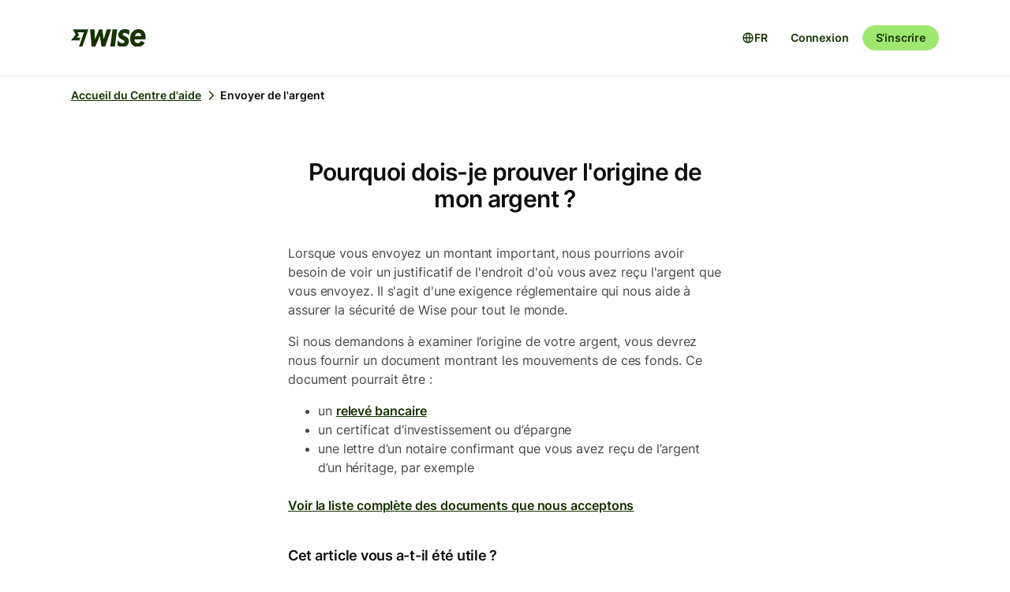

--- FILE ---
content_type: text/html; charset=utf-8
request_url: https://wise.com/fr/help/articles/2978019/pourquoi-dois-je-prouver-lorigine-de-mon-argent
body_size: 19437
content:
<!DOCTYPE html><html lang="fr"><head><meta charSet="utf-8" data-next-head=""/><meta name="viewport" content="width=device-width" data-next-head=""/><link rel="icon" href="https://wise.com/public-resources/assets/icons/wise-personal/favicon.png" type="image/x-icon" data-next-head=""/><link rel="apple-touch-icon" sizes="180x180" href="https://wise.com/public-resources/assets/icons/wise-personal/apple_touch_icon.png" data-next-head=""/><link rel="icon" type="image/png" sizes="32x32" href="https://wise.com/public-resources/assets/icons/wise-personal/favicon_32x32.png" data-next-head=""/><link rel="icon" type="image/png" sizes="16x16" href="https://wise.com/public-resources/assets/icons/wise-personal/favicon_16x16.png" data-next-head=""/><link rel="mask-icon" href="https://wise.com/public-resources/assets/icons/wise-personal/safari_pinned_tab.svg" color="#083400" data-next-head=""/><link rel="icon" href="https://wise.com/public-resources/assets/icons/wise-personal/android_chrome_192x192.png" data-next-head=""/><link rel="icon" href="https://wise.com/public-resources/assets/icons/wise-personal/android_chrome_256x256.png" data-next-head=""/><meta name="msapplication-square150x150logo" content="https://wise.com/public-resources/assets/icons/wise-personal/mstile_150x150.png" data-next-head=""/><meta property="twitter:image:src" content="https://wise.com/public-resources/assets/icons/wise-personal/share_landscape.png" data-next-head=""/><meta property="og:image" content="https://wise.com/public-resources/assets/icons/wise-personal/share_landscape.png" data-next-head=""/><script class="gtm" async="" src="https://gtm.wise.com/gtm.js?id=GTM-M7V2XH" data-next-head=""></script><script type="text/javascript" data-next-head="">(function(w,d,s,l,i){w[l]=w[l]||[];w[l].push({'gtm.start':
new Date().getTime(),event:'gtm.js'});var f=d.getElementsByTagName(s)[0],
j=d.createElement(s),dl=l!='dataLayer'?'&l='+l:'';j.async=true;j.src=
'https://gtm.wise.com/gtm.js?id='+i+dl;f.parentNode.insertBefore(j,f);
})(window,document,'script','dataLayer','GTM-M7V2XH');</script><link rel="canonical" href="https://wise.com/fr/help/articles/2978019/pourquoi-dois-je-prouver-lorigine-de-mon-argent" data-next-head=""/><title data-next-head="">Pourquoi dois-je prouver l&#x27;origine de mon argent ? | Centre d&#x27;aide Wise</title><meta property="og:title" content="Pourquoi dois-je prouver l&#x27;origine de mon argent ? | Centre d&#x27;aide Wise" data-next-head=""/><meta data-testid="meta-description" name="description" content="Lorsque vous envoyez un montant important, nous pourrions avoir besoin de voir un justificatif de l&#x27;endroit d&#x27;où vous avez reçu l&#x27;argent que vous envoyez. Il..." data-next-head=""/><meta data-testid="meta-og-description" property="og:description" content="Lorsque vous envoyez un montant important, nous pourrions avoir besoin de voir un justificatif de l&#x27;endroit d&#x27;où vous avez reçu l&#x27;argent que vous envoyez. Il s&#x27;agit d&#x27;une exigence réglementaire qui..." data-next-head=""/><link data-next-font="" rel="preconnect" href="/" crossorigin="anonymous"/><link rel="preload" href="/static-assets/app/_next/static/css/cbd7a724d5460296.css" as="style"/><link rel="stylesheet" href="/static-assets/app/_next/static/css/cbd7a724d5460296.css" data-n-g=""/><noscript data-n-css=""></noscript><script defer="" nomodule="" src="/static-assets/app/_next/static/chunks/polyfills-42372ed130431b0a.js"></script><script src="/cookie-consent.js" type="application/javascript" defer="" data-nscript="beforeInteractive"></script><script src="/static-assets/app/_next/static/chunks/webpack-550dd071399905c4.js" defer=""></script><script src="/static-assets/app/_next/static/chunks/framework-9bd3548d7c5fb2d1.js" defer=""></script><script src="/static-assets/app/_next/static/chunks/main-626bdf657c6d97f8.js" defer=""></script><script src="/static-assets/app/_next/static/chunks/pages/_app-c3289c93bb38d918.js" defer=""></script><script src="/static-assets/app/_next/static/chunks/2924-7216362df232c59d.js" defer=""></script><script src="/static-assets/app/_next/static/chunks/8806-1ae8bd4cbd2d03fd.js" defer=""></script><script src="/static-assets/app/_next/static/chunks/3371-344c38fe355c0139.js" defer=""></script><script src="/static-assets/app/_next/static/chunks/pages/help/articles/%5Bid%5D/%5B%5B...slug%5D%5D-5e5f950b2fd36dab.js" defer=""></script><script src="/static-assets/app/_next/static/help-center_main_836b190/_buildManifest.js" defer=""></script><script src="/static-assets/app/_next/static/help-center_main_836b190/_ssgManifest.js" defer=""></script><style data-emotion-css="3nopae y1vgsw 70qvj9 jodbou 3l99kw jfc53c f2hq0u xtl0bx xjlxhd hdmti6 1kcrh3 1vxrpjr 1sbttxp 1vum8bs s19nnb y7qlsg 1bkycn9 12layeo 1mcz8c5">.css-3nopae{position:-webkit-sticky;position:sticky;left:0;right:0;top:0;z-index:999;background:var(--color-background-elevated);border-bottom:1px solid var(--color-border-neutral);}.css-y1vgsw{height:80px;display:-webkit-box;display:-webkit-flex;display:-ms-flexbox;display:flex;-webkit-box-pack:justify;-webkit-justify-content:space-between;justify-content:space-between;-webkit-align-items:center;-webkit-box-align:center;-ms-flex-align:center;align-items:center;background:var(--color-background-elevated);}@media (min-width:576px){.np-theme-personal .css-y1vgsw{height:96px;}}@media (max-width:575px){.css-y1vgsw{padding-right:16px;padding-left:16px;}}@media (min-width:576px) and (max-width:767px){.css-y1vgsw{padding-right:24px;padding-left:24px;}}@media (min-width:768px){.css-y1vgsw{padding-right:32px;padding-left:32px;}}@media (min-width:1200px){.css-y1vgsw{max-width:1164px;margin-left:auto;margin-right:auto;}}.css-70qvj9{display:-webkit-box;display:-webkit-flex;display:-ms-flexbox;display:flex;-webkit-align-items:center;-webkit-box-align:center;-ms-flex-align:center;align-items:center;}.css-jodbou{font-size:0;}@media (min-width:768px){.css-3l99kw{display:none;}}@media (max-width:767px){.css-jfc53c{display:none;}}.css-f2hq0u{display:-webkit-box;display:-webkit-flex;display:-ms-flexbox;display:flex;-webkit-box-pack:end;-ms-flex-pack:end;-webkit-justify-content:flex-end;justify-content:flex-end;-webkit-align-items:center;-webkit-box-align:center;-ms-flex-align:center;align-items:center;-webkit-box-flex:1;-webkit-flex-grow:1;-ms-flex-positive:1;flex-grow:1;}.css-xtl0bx{display:-webkit-box;display:-webkit-flex;display:-ms-flexbox;display:flex;-webkit-align-items:center;-webkit-box-align:center;-ms-flex-align:center;align-items:center;gap:var(--size-8);}@media (min-width:992px){.css-xtl0bx{display:none;}}.css-xjlxhd{background:none;color:var(--color-interactive-accent);border:none;padding:var(--size-4);margin-right:var(--size-4);cursor:pointer;}@media (min-width:992px){.css-xjlxhd{display:none;}}.np-theme-personal .css-xjlxhd{background:var(--color-background-neutral);color:var(--color-interactive-primary);border-radius:var(--radius-full);padding:var(--size-8);}.css-hdmti6{display:-webkit-box;display:-webkit-flex;display:-ms-flexbox;display:flex;-webkit-box-pack:end;-ms-flex-pack:end;-webkit-justify-content:flex-end;justify-content:flex-end;-webkit-align-items:center;-webkit-box-align:center;-ms-flex-align:center;align-items:center;-webkit-box-flex:1;-webkit-flex-grow:1;-ms-flex-positive:1;flex-grow:1;background:var(--color-background-elevated);}@media (max-width:991px){.css-hdmti6{-webkit-transform:translateX(-100vw);-moz-transform:translateX(-100vw);-ms-transform:translateX(-100vw);transform:translateX(-100vw);-webkit-transition:-webkit-transform 0.35s ease-in-out;transition:transform 0.35s ease-in-out;width:100vw;padding:var(--size-32) var(--size-32);height:calc(100vh - 81px);position:absolute;left:0;top:81px;gap:0;-webkit-flex-direction:column;-ms-flex-direction:column;flex-direction:column;-webkit-box-pack:justify;-webkit-justify-content:space-between;justify-content:space-between;z-index:-1;overflow-y:scroll;}}.css-1kcrh3{display:-webkit-box;display:-webkit-flex;display:-ms-flexbox;display:flex;gap:var(--size-12);-webkit-align-items:center;-webkit-box-align:center;-ms-flex-align:center;align-items:center;}.css-1kcrh3>a{-webkit-text-decoration:none!important;text-decoration:none!important;}@media (max-width:991px){.css-1kcrh3{-webkit-flex-direction:column;-ms-flex-direction:column;flex-direction:column;gap:0;width:100%;padding-top:var(--size-16);}.css-1kcrh3>a{margin-top:var(--size-16);}}.css-1vxrpjr{margin-bottom:200px;}.css-1sbttxp{display:-webkit-box;display:-webkit-flex;display:-ms-flexbox;display:flex;padding:0px;margin:16px 0px;}.css-1vum8bs{list-style:none;-webkit-text-decoration:none;text-decoration:none;display:-webkit-box;display:-webkit-flex;display:-ms-flexbox;display:flex;-webkit-align-items:center;-webkit-box-align:center;-ms-flex-align:center;align-items:center;letter-spacing:0;font-weight:var(--font-weight-semi-bold);}.css-s19nnb{display:-webkit-box;display:-webkit-flex;display:-ms-flexbox;display:flex;}.css-s19nnb>.e2odg1s5{color:var(--color-interactive-primary);}.css-s19nnb>.e2odg1s5:hover{cursor:pointer;-webkit-text-decoration:underline;text-decoration:underline;color:var(--color-interactive-primary-hover);}.css-s19nnb>.e2odg1s5:active,.css-s19nnb>.e2odg1s5:focus{color:var(--color-interactive-primary-active);}.css-y7qlsg{font-size:var(--font-size-14);line-height:var(--line-height-control);margin-right:4px;color:var(--color-content-primary);}.css-1bkycn9{margin-right:4px;height:16px;width:16px;}.css-12layeo{padding:24px 0;}.css-1mcz8c5{padding-left:0px;list-style-type:none;margin-bottom:0px;}.css-1mcz8c5 a{display:inline-block;width:100%;font-weight:var(--font-weight-regular);}.css-1mcz8c5 a>strong{color:inherit;}.css-1mcz8c5 a:active>strong,.css-1mcz8c5 a:focus>strong,.css-1mcz8c5 a:hover>strong{color:inherit;}.css-1mcz8c5 >li:not(:last-child) a{padding-bottom:16px;}</style></head><body><div id="__next"><div class="np-theme-personal"><noscript data-testid="noscript-gtm"><iframe title="gtm-iframe" src="https://gtm.wise.com/ns.html?id=GTM-M7V2XH" height="0" width="0" style="display:none;visibility:hidden"></iframe></noscript><div class="app show" style="display:none"><header data-testid="navigation" id="navigation" class="css-3nopae e1ydx03p0"><div class="css-y1vgsw e1ydx03p1"><div class="css-70qvj9 e1ydx03p2"><div class="css-jodbou eowdypp2"><a href="/" class="css-3l99kw eowdypp1"><img alt="Wise" data-testid="wise-flag-logo" loading="lazy" width="23" height="24" decoding="async" data-nimg="1" style="color:transparent" src="/public-resources/assets/logos/wise-personal/flag.svg"/></a><a href="/" class="css-jfc53c eowdypp0"><img alt="Wise" data-testid="wise-brand-logo" loading="lazy" width="95" height="24" decoding="async" data-nimg="1" style="color:transparent" src="/public-resources/assets/logos/wise-personal/logo.svg"/></a></div></div><div class="css-f2hq0u e15okxk30"><div class="css-xtl0bx e59sg6y1"><a class="btn btn-sm np-btn np-btn-sm btn-accent btn-priority-3" href="/login/" style="text-decoration:none" aria-disabled="false" aria-live="off" aria-busy="false">Connexion</a><a class="btn btn-sm np-btn np-btn-sm btn-accent btn-priority-1" href="/register/" aria-disabled="false" aria-live="off" aria-busy="false">S’inscrire</a><button type="button" aria-controls="nav-menu" aria-label="Toggle navigation menu" class="css-xjlxhd e1flffrj0"><span class="tw-icon tw-icon-menu " data-testid="menu-icon"><svg aria-hidden="true" focusable="false" role="none" width="24" height="24" fill="currentColor" viewBox="0 0 24 24"><path fill-rule="evenodd" d="M20 7H4V5h16zm0 6H4v-2h16zM4 19h16v-2H4z" clip-rule="evenodd"></path></svg></span></button></div></div><div id="nav-menu" class="css-hdmti6 e2cr2ti0"><div class="language-selector_languageSelector__ansZ6"><button type="button" class="np-action-btn np-text-body-default-bold btn-priority-2 language-selector_trigger__cakEt" data-testid="language-selector-button" aria-label="Ouvrir le sélecteur de langue"><span class="tw-icon tw-icon-globe " data-testid="globe-icon"><svg aria-hidden="true" focusable="false" role="none" width="16" height="16" fill="currentColor" viewBox="0 0 24 24"><path fill-rule="evenodd" d="M12 22C6.477 22 2 17.523 2 12S6.477 2 12 2s10 4.477 10 10-4.477 10-10 10M9.245 4.487A8.01 8.01 0 0 0 4.062 11h3.956c.077-2.174.404-4.156.912-5.68q.144-.435.315-.833M12 4q.002 0 .015.003a.3.3 0 0 1 .066.032c.07.043.174.13.301.291.26.33.539.87.79 1.626.43 1.29.732 3.05.809 5.048h-3.962c.076-1.997.378-3.757.808-5.048.252-.756.53-1.296.79-1.626.128-.162.232-.248.302-.29a.3.3 0 0 1 .066-.033zm-3.982 9H4.062a8.01 8.01 0 0 0 5.183 6.513 11 11 0 0 1-.315-.833c-.508-1.524-.835-3.506-.912-5.68M12 20l-.015-.003a.3.3 0 0 1-.066-.032 1.2 1.2 0 0 1-.301-.291c-.26-.33-.539-.87-.79-1.626-.43-1.29-.732-3.05-.809-5.048h3.962c-.076 1.997-.378 3.757-.808 5.048-.252.756-.53 1.296-.79 1.626a1.2 1.2 0 0 1-.302.29.3.3 0 0 1-.066.033zm3.982-7c-.077 2.174-.404 4.156-.912 5.68q-.144.435-.315.833A8.01 8.01 0 0 0 19.938 13zm0-2c-.077-2.174-.404-4.156-.912-5.68q-.144-.435-.315-.833A8.01 8.01 0 0 1 19.938 11z" clip-rule="evenodd"></path></svg></span><span>FR</span></button></div><div class="css-1kcrh3 e59sg6y0"><a class="btn btn-sm np-btn np-btn-sm btn-accent btn-priority-3" href="/login/" style="text-decoration:none" aria-disabled="false" aria-live="off" aria-busy="false">Connexion</a><a class="btn btn-sm np-btn np-btn-sm btn-block np-btn-block btn-accent btn-priority-1" href="/register/" aria-disabled="false" aria-live="off" aria-busy="false">S’inscrire</a></div></div></div></header><main role="main" class="css-1vxrpjr ey0jxcm0"><div class="container breadcrumbs-container"><div class="col-lg-12 col-xs-12"><div class="row" role="navigation" aria-label="breadcrumb"><ul data-testid="breadcrumbs" class="css-1sbttxp e2odg1s4"><li class="css-1vum8bs e2odg1s1"><a href="/fr/help" class="css-s19nnb e2odg1s6"><span class="css-y7qlsg e2odg1s5">Accueil du Centre d&#x27;aide</span><span class="tw-icon tw-icon-chevron-right css-1bkycn9 e2odg1s2" data-testid="chevron-right-icon"><svg aria-hidden="true" focusable="false" role="none" width="16" height="16" fill="currentColor" viewBox="0 0 24 24"><path fill-rule="evenodd" d="M15.586 12 8.293 4.707l1.414-1.414 7.993 7.993a1.01 1.01 0 0 1 0 1.428l-7.993 7.993-1.414-1.414z" clip-rule="evenodd"></path></svg></span></a></li><li class="css-1vum8bs e2odg1s1"><span class="css-y7qlsg e2odg1s5">Envoyer de l&#x27;argent</span></li></ul></div></div></div><div class="container center-block space-to-footer"><div class="col-lg-push-3 col-lg-6 col-xs-12"><div class="row text-xs-center"><h1 class="np-text-title-screen">Pourquoi dois-je prouver l&#x27;origine de mon argent ?</h1></div><div class="row m-t-5"><div class="article-content" data-testid="article-content"><div><div data-testid="rich-article-content"><p>Lorsque vous envoyez un montant important, nous pourrions avoir besoin de voir un justificatif de l&#x27;endroit d&#x27;où vous avez reçu l&#x27;argent que vous envoyez. Il s&#x27;agit d&#x27;une exigence réglementaire qui nous aide à assurer la sécurité de Wise pour tout le monde.</p><p>Si nous demandons à examiner l’origine de votre argent, vous devrez nous fournir un document montrant les mouvements de ces fonds. Ce document pourrait être :</p><ul><li><p>un <a href="/fr/help/articles/2978014/can-i-use-my-bank-statement-as-a-source-of-wealth">relevé bancaire</a></p></li><li><p>un certificat d’investissement ou d’épargne</p></li><li><p>une lettre d’un notaire confirmant que vous avez reçu de l’argent d’un héritage, par exemple</p></li></ul><p><a href="/fr/help/articles/2976418/what-documents-might-i-need-for-a-large-transfer">Voir la liste complète des documents que nous acceptons</a></p></div></div></div><div data-testid="article-feedback-containter" class="css-12layeo e1itwe4a1"><h4 class="np-text-title-body m-b-2">Cet article vous a-t-il été utile ?</h4><div style="display:flex;gap:12px"><button aria-live="off" class="wds-Button wds-Button--medium wds-Button--secondary-neutral wds-Button--null" style="min-width:96px"><span class="np-text-body-large-bold wds-Button-content"><span class="wds-Button-label" aria-hidden="false"><span class="wds-Button-labelText">Oui</span></span></span></button><button aria-live="off" class="wds-Button wds-Button--medium wds-Button--secondary-neutral wds-Button--null" style="min-width:96px"><span class="np-text-body-large-bold wds-Button-content"><span class="wds-Button-label" aria-hidden="false"><span class="wds-Button-labelText">Non</span></span></span></button></div></div></div><div class="row m-t-4"><div class="row" data-testid="rendered"><h4 style="margin-left:10px" class="np-text-title-body">Articles apparentés</h4><ul style="margin-left:10px;margin-top:20px;font-size:16px;line-height:24px;letter-spacing:-0.05%" class="css-1mcz8c5 e1noghkm0"><li><a href="/fr/help/articles/2976418/de-quels-documents-pourrais-je-avoir-besoin-lors-de-lenvoi-dun-transfert-dun-montant-important?origin=related-article-2978019" class="" style="font-weight:600">De quels documents pourrais-je avoir besoin lors de l&#x27;envoi d&#x27;un transfert d&#x27;un montant important ?</a></li><li><a href="/fr/help/articles/2977981/pourquoi-dois-je-verifier-mon-entreprise?origin=related-article-2978019" class="" style="font-weight:600">Pourquoi dois-je vérifier mon entreprise ?</a></li><li><a href="/fr/help/articles/2548377/dois-je-payer-immediatement?origin=related-article-2978019" class="" style="font-weight:600">Dois-je payer immédiatement ?</a></li><li><a href="/fr/help/articles/2941900/quand-mon-argent-arrivera-t-il?origin=related-article-2978019" class="" style="font-weight:600">Quand mon argent arrivera-t-il ?</a></li><li><a href="/fr/help/articles/2978044/je-dois-changer-mon-numero-de-telephone?origin=related-article-2978019" class="" style="font-weight:600">Je dois changer mon numéro de téléphone</a></li></ul></div></div></div></div></main></div></div></div><script id="__NEXT_DATA__" type="application/json">{"props":{"pageProps":{"articleId":"2978019","origin":null,"_app":{"dehydratedState":{"mutations":[],"queries":[{"state":{"data":{"title":"Pourquoi dois-je prouver l'origine de mon argent ?","id":"2978019","slug":"pourquoi-dois-je-prouver-lorigine-de-mon-argent","keywords":[],"options":[],"contentful":"{\"sys\":{\"type\":\"Array\"},\"total\":1,\"skip\":0,\"limit\":100,\"items\":[{\"metadata\":{\"tags\":[],\"concepts\":[]},\"sys\":{\"space\":{\"sys\":{\"type\":\"Link\",\"linkType\":\"Space\",\"id\":\"lbl105a14rhd\"}},\"id\":\"2978019\",\"type\":\"Entry\",\"createdAt\":\"2021-01-21T15:04:42.657Z\",\"updatedAt\":\"2026-01-08T06:21:07.230Z\",\"environment\":{\"sys\":{\"id\":\"master\",\"type\":\"Link\",\"linkType\":\"Environment\"}},\"publishedVersion\":194,\"revision\":95,\"contentType\":{\"sys\":{\"type\":\"Link\",\"linkType\":\"ContentType\",\"id\":\"article\"}},\"locale\":\"fr-FR\"},\"fields\":{\"title\":\"Pourquoi dois-je prouver l'origine de mon argent ?\",\"slug\":\"why-do-i-need-a-source-of-wealth-document\",\"content\":{\"data\":{},\"content\":[{\"data\":{},\"content\":[{\"data\":{},\"marks\":[],\"value\":\"Lorsque vous envoyez un montant important, nous pourrions avoir besoin de voir un justificatif de l'endroit d'où vous avez reçu l'argent que vous envoyez. Il s'agit d'une exigence réglementaire qui nous aide à assurer la sécurité de Wise pour tout le monde.\",\"nodeType\":\"text\"}],\"nodeType\":\"paragraph\"},{\"data\":{},\"content\":[{\"data\":{},\"marks\":[],\"value\":\"Si nous demandons à examiner l’origine de votre argent, vous devrez nous fournir un document montrant les mouvements de ces fonds. Ce document pourrait être :\",\"nodeType\":\"text\"}],\"nodeType\":\"paragraph\"},{\"data\":{},\"content\":[{\"data\":{},\"content\":[{\"data\":{},\"content\":[{\"data\":{},\"marks\":[],\"value\":\"un \",\"nodeType\":\"text\"},{\"data\":{\"target\":{\"sys\":{\"id\":\"2978014\",\"type\":\"Link\",\"linkType\":\"Entry\"}}},\"content\":[{\"data\":{},\"marks\":[],\"value\":\"relevé bancaire\",\"nodeType\":\"text\"}],\"nodeType\":\"entry-hyperlink\"},{\"data\":{},\"marks\":[],\"value\":\"\",\"nodeType\":\"text\"}],\"nodeType\":\"paragraph\"}],\"nodeType\":\"list-item\"},{\"data\":{},\"content\":[{\"data\":{},\"content\":[{\"data\":{},\"marks\":[],\"value\":\"un certificat d’investissement ou d’épargne\",\"nodeType\":\"text\"}],\"nodeType\":\"paragraph\"}],\"nodeType\":\"list-item\"},{\"data\":{},\"content\":[{\"data\":{},\"content\":[{\"data\":{},\"marks\":[],\"value\":\"une lettre d’un notaire confirmant que vous avez reçu de l’argent d’un héritage, par exemple\",\"nodeType\":\"text\"}],\"nodeType\":\"paragraph\"}],\"nodeType\":\"list-item\"}],\"nodeType\":\"unordered-list\"},{\"data\":{},\"content\":[{\"data\":{},\"marks\":[],\"value\":\"\",\"nodeType\":\"text\"},{\"data\":{\"target\":{\"sys\":{\"id\":\"2976418\",\"type\":\"Link\",\"linkType\":\"Entry\"}}},\"content\":[{\"data\":{},\"marks\":[],\"value\":\"Voir la liste complète des documents que nous acceptons\",\"nodeType\":\"text\"}],\"nodeType\":\"entry-hyperlink\"},{\"data\":{},\"marks\":[],\"value\":\"\",\"nodeType\":\"text\"}],\"nodeType\":\"paragraph\"}],\"nodeType\":\"document\"},\"owner\":\"HAT\"}}],\"includes\":{\"Entry\":[{\"metadata\":{\"tags\":[],\"concepts\":[]},\"sys\":{\"space\":{\"sys\":{\"type\":\"Link\",\"linkType\":\"Space\",\"id\":\"lbl105a14rhd\"}},\"id\":\"2976418\",\"type\":\"Entry\",\"createdAt\":\"2021-01-21T15:03:32.167Z\",\"updatedAt\":\"2026-01-20T13:02:30.023Z\",\"environment\":{\"sys\":{\"id\":\"master\",\"type\":\"Link\",\"linkType\":\"Environment\"}},\"publishedVersion\":417,\"revision\":205,\"contentType\":{\"sys\":{\"type\":\"Link\",\"linkType\":\"ContentType\",\"id\":\"article\"}},\"locale\":\"fr-FR\"},\"fields\":{\"title\":\"De quels documents pourrais-je avoir besoin lors de l'envoi d'un transfert d'un montant important ?\",\"slug\":\"what-documents-might-i-need-for-a-large-transfer\",\"content\":{\"data\":{},\"content\":[{\"data\":{},\"content\":[{\"data\":{},\"marks\":[],\"value\":\"Lorsque vous envoyez un \",\"nodeType\":\"text\"},{\"data\":{\"target\":{\"sys\":{\"id\":\"2961856\",\"type\":\"Link\",\"linkType\":\"Entry\"}}},\"content\":[{\"data\":{},\"marks\":[],\"value\":\"montant important\",\"nodeType\":\"text\"}],\"nodeType\":\"entry-hyperlink\"},{\"data\":{},\"marks\":[],\"value\":\" avec Wise, nous devons \",\"nodeType\":\"text\"},{\"data\":{\"target\":{\"sys\":{\"id\":\"2949782\",\"type\":\"Link\",\"linkType\":\"Entry\"}}},\"content\":[{\"data\":{},\"marks\":[],\"value\":\"vérifier votre compte\",\"nodeType\":\"text\"}],\"nodeType\":\"entry-hyperlink\"},{\"data\":{},\"marks\":[],\"value\":\" comme d’habitude.\",\"nodeType\":\"text\"}],\"nodeType\":\"paragraph\"},{\"data\":{},\"content\":[{\"data\":{},\"marks\":[],\"value\":\"Mais, selon le montant que vous envoyez, nous devrons peut-être également vérifier comment vous avez obtenu l’argent pour ce transfert. Nous pourrions demander à voir certains documents justificatifs.\",\"nodeType\":\"text\"}],\"nodeType\":\"paragraph\"},{\"data\":{},\"content\":[{\"data\":{},\"marks\":[],\"value\":\"C’est une bonne idée d’avoir vos documents sous la main avant de commencer. Cela aidera à accélérer le processus si nous demandons à les voir.\",\"nodeType\":\"text\"}],\"nodeType\":\"paragraph\"},{\"data\":{},\"content\":[{\"data\":{},\"marks\":[{\"type\":\"bold\"}],\"value\":\"De quels documents pourrais-je avoir besoin ?\",\"nodeType\":\"text\"}],\"nodeType\":\"paragraph\"},{\"data\":{},\"content\":[{\"data\":{},\"marks\":[],\"value\":\"Cet article répertorie des exemples de documents que nous pourrions demander, selon que vous envoyez à partir d'un compte personnel ou d'un compte entreprise.\",\"nodeType\":\"text\"}],\"nodeType\":\"paragraph\"},{\"data\":{},\"content\":[{\"data\":{},\"marks\":[{\"type\":\"bold\"}],\"value\":\"Que doivent montrer mes documents ?\",\"nodeType\":\"text\"}],\"nodeType\":\"paragraph\"},{\"data\":{},\"content\":[{\"data\":{},\"marks\":[],\"value\":\"Vos documents doivent indiquer votre nom complet, le montant total (qui devrait couvrir le montant que vous envoyez) et la date à laquelle vous avez reçu l’argent.\",\"nodeType\":\"text\"}],\"nodeType\":\"paragraph\"},{\"data\":{},\"content\":[{\"data\":{},\"marks\":[],\"value\":\"Selon la façon dont vous avez obtenu l’argent, vos documents peuvent également avoir besoin de montrer d’autres informations. Lisez le reste de cet article pour en savoir plus.\",\"nodeType\":\"text\"}],\"nodeType\":\"paragraph\"},{\"data\":{},\"content\":[{\"data\":{},\"marks\":[{\"type\":\"bold\"}],\"value\":\"Combien de documents dois-je fournir ?\",\"nodeType\":\"text\"}],\"nodeType\":\"paragraph\"},{\"data\":{},\"content\":[{\"data\":{},\"marks\":[],\"value\":\"Si nous demandons une preuve de la provenance de votre argent, il est préférable de fournir autant de documents que nous avons énumérés que possible. Nous pouvons vous contacter si nous avons besoin de plus d’informations.\",\"nodeType\":\"text\"}],\"nodeType\":\"paragraph\"},{\"data\":{},\"content\":[{\"data\":{},\"marks\":[{\"type\":\"bold\"}],\"value\":\"Un relevé bancaire fera-t-il l’affaire ?\",\"nodeType\":\"text\"}],\"nodeType\":\"paragraph\"},{\"data\":{},\"content\":[{\"data\":{},\"marks\":[],\"value\":\"Il est toujours préférable de fournir également d’autres documents. Les relevés bancaires peuvent nous aider à vérifier d’où vient votre argent, mais ils ne sont généralement pas suffisants.\",\"nodeType\":\"text\"}],\"nodeType\":\"paragraph\"},{\"data\":{},\"content\":[{\"data\":{},\"marks\":[{\"type\":\"bold\"}],\"value\":\"Dois-je envoyer des documents à l’avance ?\",\"nodeType\":\"text\"}],\"nodeType\":\"paragraph\"},{\"data\":{},\"content\":[{\"data\":{},\"marks\":[],\"value\":\"Il n’est pas nécessaire d’envoyer des documents à l’avance, car nous ne pouvons pas les vérifier avant que vous ayez mis en place un transfert.\",\"nodeType\":\"text\"}],\"nodeType\":\"paragraph\"},{\"data\":{},\"content\":[{\"data\":{},\"marks\":[{\"type\":\"bold\"}],\"value\":\"Dois-je faire traduire mes documents ?\",\"nodeType\":\"text\"}],\"nodeType\":\"paragraph\"},{\"data\":{},\"content\":[{\"data\":{},\"marks\":[],\"value\":\"Vous n’avez pas besoin de faire traduire vos documents. Vous pouvez nous les envoyer dans la langue d’origine.\",\"nodeType\":\"text\"}],\"nodeType\":\"paragraph\"},{\"data\":{},\"content\":[{\"data\":{},\"marks\":[],\"value\":\"Les documents dont vous pourriez avoir besoin si vous envoyez depuis un compte personnel\",\"nodeType\":\"text\"}],\"nodeType\":\"heading-3\"},{\"data\":{},\"content\":[{\"data\":{},\"marks\":[],\"value\":\"Voici quelques exemples de documents que nous pourrions vous demander, selon la provenance de votre argent. Ce ne sont que des exemples, et nous pourrions demander des documents qui ne figurent pas sur cette liste.\",\"nodeType\":\"text\"}],\"nodeType\":\"paragraph\"},{\"data\":{},\"content\":[{\"data\":{},\"marks\":[{\"type\":\"bold\"}],\"value\":\"Vente de propriété\",\"nodeType\":\"text\"}],\"nodeType\":\"paragraph\"},{\"data\":{},\"content\":[{\"data\":{},\"marks\":[],\"value\":\"Si votre argent provient de la vente d’une propriété, nous pourrions demander à voir des documents qui montrent :\",\"nodeType\":\"text\"}],\"nodeType\":\"paragraph\"},{\"data\":{},\"content\":[{\"data\":{},\"content\":[{\"data\":{},\"content\":[{\"data\":{},\"marks\":[],\"value\":\"la date à laquelle vous avez reçu l’argent\",\"nodeType\":\"text\"}],\"nodeType\":\"paragraph\"}],\"nodeType\":\"list-item\"},{\"data\":{},\"content\":[{\"data\":{},\"content\":[{\"data\":{},\"marks\":[],\"value\":\"le montant que vous avez reçu\",\"nodeType\":\"text\"}],\"nodeType\":\"paragraph\"}],\"nodeType\":\"list-item\"},{\"data\":{},\"content\":[{\"data\":{},\"content\":[{\"data\":{},\"marks\":[],\"value\":\"les signatures des parties impliquées\",\"nodeType\":\"text\"}],\"nodeType\":\"paragraph\"}],\"nodeType\":\"list-item\"},{\"data\":{},\"content\":[{\"data\":{},\"content\":[{\"data\":{},\"marks\":[],\"value\":\"l’adresse de la propriété\",\"nodeType\":\"text\"}],\"nodeType\":\"paragraph\"}],\"nodeType\":\"list-item\"},{\"data\":{},\"content\":[{\"data\":{},\"content\":[{\"data\":{},\"marks\":[],\"value\":\"une description de la propriété\",\"nodeType\":\"text\"}],\"nodeType\":\"paragraph\"}],\"nodeType\":\"list-item\"},{\"data\":{},\"content\":[{\"data\":{},\"content\":[{\"data\":{},\"marks\":[],\"value\":\"la durée de possession\",\"nodeType\":\"text\"}],\"nodeType\":\"paragraph\"}],\"nodeType\":\"list-item\"}],\"nodeType\":\"unordered-list\"},{\"data\":{},\"content\":[{\"data\":{},\"marks\":[],\"value\":\"Voici quelques exemples de documents que vous pourriez utiliser :\",\"nodeType\":\"text\"}],\"nodeType\":\"paragraph\"},{\"data\":{},\"content\":[{\"data\":{},\"content\":[{\"data\":{},\"content\":[{\"data\":{},\"marks\":[],\"value\":\"la partie du contrat de vente final signé par les deux parties\",\"nodeType\":\"text\"}],\"nodeType\":\"paragraph\"}],\"nodeType\":\"list-item\"},{\"data\":{},\"content\":[{\"data\":{},\"content\":[{\"data\":{},\"marks\":[],\"value\":\"une lettre d’un notaire, d’un commissaire au compte ou d’un comptable réglementé\",\"nodeType\":\"text\"}],\"nodeType\":\"paragraph\"}],\"nodeType\":\"list-item\"},{\"data\":{},\"content\":[{\"data\":{},\"content\":[{\"data\":{},\"marks\":[],\"value\":\"des relevés bancaires montrant que vous avez reçu l’argent\",\"nodeType\":\"text\"}],\"nodeType\":\"paragraph\"}],\"nodeType\":\"list-item\"},{\"data\":{},\"content\":[{\"data\":{},\"content\":[{\"data\":{},\"marks\":[],\"value\":\"des extraits du registre foncier\",\"nodeType\":\"text\"}],\"nodeType\":\"paragraph\"}],\"nodeType\":\"list-item\"},{\"data\":{},\"content\":[{\"data\":{},\"content\":[{\"data\":{},\"marks\":[],\"value\":\"tout autre justificatif\",\"nodeType\":\"text\"}],\"nodeType\":\"paragraph\"}],\"nodeType\":\"list-item\"}],\"nodeType\":\"unordered-list\"},{\"data\":{},\"content\":[{\"data\":{},\"marks\":[{\"type\":\"bold\"}],\"value\":\"Salaire\",\"nodeType\":\"text\"}],\"nodeType\":\"paragraph\"},{\"data\":{},\"content\":[{\"data\":{},\"marks\":[],\"value\":\"Si votre argent provient de votre salaire, nous pourrions demander à voir des documents qui montrent :\",\"nodeType\":\"text\"}],\"nodeType\":\"paragraph\"},{\"data\":{},\"content\":[{\"data\":{},\"content\":[{\"data\":{},\"content\":[{\"data\":{},\"marks\":[],\"value\":\"votre position\",\"nodeType\":\"text\"}],\"nodeType\":\"paragraph\"}],\"nodeType\":\"list-item\"},{\"data\":{},\"content\":[{\"data\":{},\"content\":[{\"data\":{},\"marks\":[],\"value\":\"votre salaire annuel\",\"nodeType\":\"text\"}],\"nodeType\":\"paragraph\"}],\"nodeType\":\"list-item\"},{\"data\":{},\"content\":[{\"data\":{},\"content\":[{\"data\":{},\"marks\":[],\"value\":\"le nom de votre employeur\",\"nodeType\":\"text\"}],\"nodeType\":\"paragraph\"}],\"nodeType\":\"list-item\"},{\"data\":{},\"content\":[{\"data\":{},\"content\":[{\"data\":{},\"marks\":[],\"value\":\"l’adresse de votre employeur\",\"nodeType\":\"text\"}],\"nodeType\":\"paragraph\"}],\"nodeType\":\"list-item\"},{\"data\":{},\"content\":[{\"data\":{},\"content\":[{\"data\":{},\"marks\":[],\"value\":\"les dates auxquelles vous avez été employé\",\"nodeType\":\"text\"}],\"nodeType\":\"paragraph\"}],\"nodeType\":\"list-item\"},{\"data\":{},\"content\":[{\"data\":{},\"content\":[{\"data\":{},\"marks\":[],\"value\":\"les dates auxquelles vous avez reçu votre salaire\",\"nodeType\":\"text\"}],\"nodeType\":\"paragraph\"}],\"nodeType\":\"list-item\"}],\"nodeType\":\"unordered-list\"},{\"data\":{},\"content\":[{\"data\":{},\"marks\":[],\"value\":\"Voici quelques exemples de documents que vous pourriez utiliser :\",\"nodeType\":\"text\"}],\"nodeType\":\"paragraph\"},{\"data\":{},\"content\":[{\"data\":{},\"content\":[{\"data\":{},\"content\":[{\"data\":{},\"marks\":[],\"value\":\"fiches de paie récentes\",\"nodeType\":\"text\"}],\"nodeType\":\"paragraph\"}],\"nodeType\":\"list-item\"},{\"data\":{},\"content\":[{\"data\":{},\"content\":[{\"data\":{},\"marks\":[],\"value\":\"la section salariale de votre contrat\",\"nodeType\":\"text\"}],\"nodeType\":\"paragraph\"}],\"nodeType\":\"list-item\"},{\"data\":{},\"content\":[{\"data\":{},\"content\":[{\"data\":{},\"marks\":[],\"value\":\"une lettre de votre employeur indiquant combien vous gagnez\",\"nodeType\":\"text\"}],\"nodeType\":\"paragraph\"}],\"nodeType\":\"list-item\"},{\"data\":{},\"content\":[{\"data\":{},\"content\":[{\"data\":{},\"marks\":[],\"value\":\"vos relevés bancaires des trois derniers mois\",\"nodeType\":\"text\"}],\"nodeType\":\"paragraph\"}],\"nodeType\":\"list-item\"},{\"data\":{},\"content\":[{\"data\":{},\"content\":[{\"data\":{},\"marks\":[],\"value\":\"votre dernière déclaration de revenus (si vous envoyez des BRL et que votre déclaration de revenus provient du Brésil, vous devrez également envoyer un accusé de réception)\",\"nodeType\":\"text\"}],\"nodeType\":\"paragraph\"}],\"nodeType\":\"list-item\"},{\"data\":{},\"content\":[{\"data\":{},\"content\":[{\"data\":{},\"marks\":[],\"value\":\"tout autre justificatif\",\"nodeType\":\"text\"}],\"nodeType\":\"paragraph\"}],\"nodeType\":\"list-item\"}],\"nodeType\":\"unordered-list\"},{\"data\":{},\"content\":[{\"data\":{},\"marks\":[{\"type\":\"bold\"}],\"value\":\"Investissements\",\"nodeType\":\"text\"}],\"nodeType\":\"paragraph\"},{\"data\":{},\"content\":[{\"data\":{},\"marks\":[],\"value\":\"Si votre argent provient d’investissements, nous pourrions demander à voir des documents qui montrent :\",\"nodeType\":\"text\"}],\"nodeType\":\"paragraph\"},{\"data\":{},\"content\":[{\"data\":{},\"content\":[{\"data\":{},\"content\":[{\"data\":{},\"marks\":[],\"value\":\"la date à laquelle vous avez reçu l’argent\",\"nodeType\":\"text\"}],\"nodeType\":\"paragraph\"}],\"nodeType\":\"list-item\"},{\"data\":{},\"content\":[{\"data\":{},\"content\":[{\"data\":{},\"marks\":[],\"value\":\"le montant que vous avez reçu\",\"nodeType\":\"text\"}],\"nodeType\":\"paragraph\"}],\"nodeType\":\"list-item\"},{\"data\":{},\"content\":[{\"data\":{},\"content\":[{\"data\":{},\"marks\":[],\"value\":\"le type d’investissements que vous avez fait\",\"nodeType\":\"text\"}],\"nodeType\":\"paragraph\"}],\"nodeType\":\"list-item\"}],\"nodeType\":\"unordered-list\"},{\"data\":{},\"content\":[{\"data\":{},\"marks\":[],\"value\":\"Voici quelques exemples de documents que vous pourriez utiliser :\",\"nodeType\":\"text\"}],\"nodeType\":\"paragraph\"},{\"data\":{},\"content\":[{\"data\":{},\"content\":[{\"data\":{},\"content\":[{\"data\":{},\"marks\":[],\"value\":\"des certificats d’investissement, des notes de contrat ou relevés\",\"nodeType\":\"text\"}],\"nodeType\":\"paragraph\"}],\"nodeType\":\"list-item\"},{\"data\":{},\"content\":[{\"data\":{},\"content\":[{\"data\":{},\"marks\":[],\"value\":\"une confirmation de votre société d’investissement, banque ou payeur de dividendes\",\"nodeType\":\"text\"}],\"nodeType\":\"paragraph\"}],\"nodeType\":\"list-item\"},{\"data\":{},\"content\":[{\"data\":{},\"content\":[{\"data\":{},\"marks\":[],\"value\":\"des relevés bancaires montrant que vous avez reçu l’argent\",\"nodeType\":\"text\"}],\"nodeType\":\"paragraph\"}],\"nodeType\":\"list-item\"},{\"data\":{},\"content\":[{\"data\":{},\"content\":[{\"data\":{},\"marks\":[],\"value\":\"tout autre justificatif\",\"nodeType\":\"text\"}],\"nodeType\":\"paragraph\"}],\"nodeType\":\"list-item\"}],\"nodeType\":\"unordered-list\"},{\"data\":{},\"content\":[{\"data\":{},\"marks\":[{\"type\":\"bold\"}],\"value\":\"Héritage\",\"nodeType\":\"text\"}],\"nodeType\":\"paragraph\"},{\"data\":{},\"content\":[{\"data\":{},\"marks\":[],\"value\":\"Si votre argent provient d’un héritage, nous pourrions demander à voir des documents qui montrent :\",\"nodeType\":\"text\"}],\"nodeType\":\"paragraph\"},{\"data\":{},\"content\":[{\"data\":{},\"content\":[{\"data\":{},\"content\":[{\"data\":{},\"marks\":[],\"value\":\"la date à laquelle vous avez reçu l’argent\",\"nodeType\":\"text\"}],\"nodeType\":\"paragraph\"}],\"nodeType\":\"list-item\"},{\"data\":{},\"content\":[{\"data\":{},\"content\":[{\"data\":{},\"marks\":[],\"value\":\"le montant que vous avez reçu\",\"nodeType\":\"text\"}],\"nodeType\":\"paragraph\"}],\"nodeType\":\"list-item\"},{\"data\":{},\"content\":[{\"data\":{},\"content\":[{\"data\":{},\"marks\":[],\"value\":\"le nom de la personne qui a fait le testament\",\"nodeType\":\"text\"}],\"nodeType\":\"paragraph\"}],\"nodeType\":\"list-item\"},{\"data\":{},\"content\":[{\"data\":{},\"content\":[{\"data\":{},\"marks\":[],\"value\":\"la signature de la personne qui a fait le testament\",\"nodeType\":\"text\"}],\"nodeType\":\"paragraph\"}],\"nodeType\":\"list-item\"},{\"data\":{},\"content\":[{\"data\":{},\"content\":[{\"data\":{},\"marks\":[],\"value\":\"votre relation avec la personne qui a fait le testament\",\"nodeType\":\"text\"}],\"nodeType\":\"paragraph\"}],\"nodeType\":\"list-item\"}],\"nodeType\":\"unordered-list\"},{\"data\":{},\"content\":[{\"data\":{},\"marks\":[],\"value\":\"Voici quelques exemples de documents que vous pourriez utiliser :\",\"nodeType\":\"text\"}],\"nodeType\":\"paragraph\"},{\"data\":{},\"content\":[{\"data\":{},\"content\":[{\"data\":{},\"content\":[{\"data\":{},\"marks\":[],\"value\":\"une copie signée du testament\",\"nodeType\":\"text\"}],\"nodeType\":\"paragraph\"}],\"nodeType\":\"list-item\"},{\"data\":{},\"content\":[{\"data\":{},\"content\":[{\"data\":{},\"marks\":[],\"value\":\"une autorisation d’homologation ou un document judiciaire\",\"nodeType\":\"text\"}],\"nodeType\":\"paragraph\"}],\"nodeType\":\"list-item\"},{\"data\":{},\"content\":[{\"data\":{},\"content\":[{\"data\":{},\"marks\":[],\"value\":\"une lettre d’un notaire\",\"nodeType\":\"text\"}],\"nodeType\":\"paragraph\"}],\"nodeType\":\"list-item\"},{\"data\":{},\"content\":[{\"data\":{},\"content\":[{\"data\":{},\"marks\":[],\"value\":\"des relevés bancaires montrant que vous avez reçu l’argent\",\"nodeType\":\"text\"}],\"nodeType\":\"paragraph\"}],\"nodeType\":\"list-item\"},{\"data\":{},\"content\":[{\"data\":{},\"content\":[{\"data\":{},\"marks\":[],\"value\":\"tout autre justificatif\",\"nodeType\":\"text\"}],\"nodeType\":\"paragraph\"}],\"nodeType\":\"list-item\"}],\"nodeType\":\"unordered-list\"},{\"data\":{},\"content\":[{\"data\":{},\"marks\":[{\"type\":\"bold\"}],\"value\":\"Prêt\",\"nodeType\":\"text\"}],\"nodeType\":\"paragraph\"},{\"data\":{},\"content\":[{\"data\":{},\"marks\":[],\"value\":\"Si votre argent provient d’un prêt, nous pourrions demander à voir des documents qui montrent :\",\"nodeType\":\"text\"}],\"nodeType\":\"paragraph\"},{\"data\":{},\"content\":[{\"data\":{},\"content\":[{\"data\":{},\"content\":[{\"data\":{},\"marks\":[],\"value\":\"le montant que vous avez emprunté\",\"nodeType\":\"text\"}],\"nodeType\":\"paragraph\"}],\"nodeType\":\"list-item\"},{\"data\":{},\"content\":[{\"data\":{},\"content\":[{\"data\":{},\"marks\":[],\"value\":\"la date à laquelle vous avez reçu l’argent\",\"nodeType\":\"text\"}],\"nodeType\":\"paragraph\"}],\"nodeType\":\"list-item\"},{\"data\":{},\"content\":[{\"data\":{},\"content\":[{\"data\":{},\"marks\":[],\"value\":\"le nom du prêteur\",\"nodeType\":\"text\"}],\"nodeType\":\"paragraph\"}],\"nodeType\":\"list-item\"},{\"data\":{},\"content\":[{\"data\":{},\"content\":[{\"data\":{},\"marks\":[],\"value\":\"l’adresse du prêteur\",\"nodeType\":\"text\"}],\"nodeType\":\"paragraph\"}],\"nodeType\":\"list-item\"},{\"data\":{},\"content\":[{\"data\":{},\"content\":[{\"data\":{},\"marks\":[],\"value\":\"le motif du prêt\",\"nodeType\":\"text\"}],\"nodeType\":\"paragraph\"}],\"nodeType\":\"list-item\"}],\"nodeType\":\"unordered-list\"},{\"data\":{},\"content\":[{\"data\":{},\"marks\":[],\"value\":\"Voici quelques exemples de documents que vous pourriez utiliser :\",\"nodeType\":\"text\"}],\"nodeType\":\"paragraph\"},{\"data\":{},\"content\":[{\"data\":{},\"content\":[{\"data\":{},\"content\":[{\"data\":{},\"marks\":[],\"value\":\"extraits de votre contrat de prêt\",\"nodeType\":\"text\"}],\"nodeType\":\"paragraph\"}],\"nodeType\":\"list-item\"},{\"data\":{},\"content\":[{\"data\":{},\"content\":[{\"data\":{},\"marks\":[],\"value\":\"3 mois de relevés de prêt\",\"nodeType\":\"text\"}],\"nodeType\":\"paragraph\"}],\"nodeType\":\"list-item\"},{\"data\":{},\"content\":[{\"data\":{},\"content\":[{\"data\":{},\"marks\":[],\"value\":\"des relevés bancaires montrant que vous avez reçu l’argent\",\"nodeType\":\"text\"}],\"nodeType\":\"paragraph\"}],\"nodeType\":\"list-item\"},{\"data\":{},\"content\":[{\"data\":{},\"content\":[{\"data\":{},\"marks\":[],\"value\":\"tout autre justificatif\",\"nodeType\":\"text\"}],\"nodeType\":\"paragraph\"}],\"nodeType\":\"list-item\"}],\"nodeType\":\"unordered-list\"},{\"data\":{},\"content\":[{\"data\":{},\"marks\":[{\"type\":\"bold\"}],\"value\":\"Autre\",\"nodeType\":\"text\"}],\"nodeType\":\"paragraph\"},{\"data\":{},\"content\":[{\"data\":{},\"marks\":[],\"value\":\"Si vous avez obtenu l’argent autrement, nous pourrions demander à voir des documents qui montrent :\",\"nodeType\":\"text\"}],\"nodeType\":\"paragraph\"},{\"data\":{},\"content\":[{\"data\":{},\"content\":[{\"data\":{},\"content\":[{\"data\":{},\"marks\":[],\"value\":\"la date à laquelle vous avez reçu l’argent\",\"nodeType\":\"text\"}],\"nodeType\":\"paragraph\"}],\"nodeType\":\"list-item\"},{\"data\":{},\"content\":[{\"data\":{},\"content\":[{\"data\":{},\"marks\":[],\"value\":\"le montant que vous avez reçu\",\"nodeType\":\"text\"}],\"nodeType\":\"paragraph\"}],\"nodeType\":\"list-item\"},{\"data\":{},\"content\":[{\"data\":{},\"content\":[{\"data\":{},\"marks\":[],\"value\":\"la raison pour laquelle vous l’avez reçu\",\"nodeType\":\"text\"}],\"nodeType\":\"paragraph\"}],\"nodeType\":\"list-item\"}],\"nodeType\":\"unordered-list\"},{\"data\":{},\"content\":[{\"data\":{},\"marks\":[],\"value\":\"Voici quelques exemples de documents que vous pourriez utiliser :\",\"nodeType\":\"text\"}],\"nodeType\":\"paragraph\"},{\"data\":{},\"content\":[{\"data\":{},\"content\":[{\"data\":{},\"content\":[{\"data\":{},\"marks\":[],\"value\":\"une lettre signée d’un notaire, d’un commissaire au compte ou d’un comptable\",\"nodeType\":\"text\"}],\"nodeType\":\"paragraph\"}],\"nodeType\":\"list-item\"},{\"data\":{},\"content\":[{\"data\":{},\"content\":[{\"data\":{},\"marks\":[],\"value\":\"une confirmation écrite du payeur\",\"nodeType\":\"text\"}],\"nodeType\":\"paragraph\"}],\"nodeType\":\"list-item\"},{\"data\":{},\"content\":[{\"data\":{},\"content\":[{\"data\":{},\"marks\":[],\"value\":\"des relevés bancaires montrant que vous avez reçu l’argent\",\"nodeType\":\"text\"}],\"nodeType\":\"paragraph\"}],\"nodeType\":\"list-item\"},{\"data\":{},\"content\":[{\"data\":{},\"content\":[{\"data\":{},\"marks\":[],\"value\":\"une lettre de don indiquant le montant et la fréquence des dons\",\"nodeType\":\"text\"}],\"nodeType\":\"paragraph\"}],\"nodeType\":\"list-item\"},{\"data\":{},\"content\":[{\"data\":{},\"content\":[{\"data\":{},\"marks\":[],\"value\":\"tout autre justificatif\",\"nodeType\":\"text\"}],\"nodeType\":\"paragraph\"}],\"nodeType\":\"list-item\"}],\"nodeType\":\"unordered-list\"},{\"data\":{},\"content\":[{\"data\":{},\"marks\":[],\"value\":\"Les documents dont vous pourriez avoir besoin si vous envoyez depuis un compte entreprise\",\"nodeType\":\"text\"}],\"nodeType\":\"heading-3\"},{\"data\":{},\"content\":[{\"data\":{},\"marks\":[],\"value\":\"Si vous envoyez un montant important depuis votre compte Business Wise, voici quelques documents que nous pourrions vous demander. Ce ne sont que des exemples, et nous pourrions demander des documents qui ne figurent pas sur cette liste.\",\"nodeType\":\"text\"}],\"nodeType\":\"paragraph\"},{\"data\":{},\"content\":[{\"data\":{},\"marks\":[{\"type\":\"bold\"}],\"value\":\"Revenus d’entreprise\",\"nodeType\":\"text\"}],\"nodeType\":\"paragraph\"},{\"data\":{},\"content\":[{\"data\":{},\"marks\":[],\"value\":\"Si l’argent que vous envoyez provient des revenus de l’entreprise, nous pourrions demander à voir des documents qui montrent :\",\"nodeType\":\"text\"}],\"nodeType\":\"paragraph\"},{\"data\":{},\"content\":[{\"data\":{},\"content\":[{\"data\":{},\"content\":[{\"data\":{},\"marks\":[],\"value\":\"le nom de votre entreprise\",\"nodeType\":\"text\"}],\"nodeType\":\"paragraph\"}],\"nodeType\":\"list-item\"},{\"data\":{},\"content\":[{\"data\":{},\"content\":[{\"data\":{},\"marks\":[],\"value\":\"les dates de transaction\",\"nodeType\":\"text\"}],\"nodeType\":\"paragraph\"}],\"nodeType\":\"list-item\"},{\"data\":{},\"content\":[{\"data\":{},\"content\":[{\"data\":{},\"marks\":[],\"value\":\"les montants des transactions\",\"nodeType\":\"text\"}],\"nodeType\":\"paragraph\"}],\"nodeType\":\"list-item\"},{\"data\":{},\"content\":[{\"data\":{},\"content\":[{\"data\":{},\"marks\":[],\"value\":\"les émetteurs\",\"nodeType\":\"text\"}],\"nodeType\":\"paragraph\"}],\"nodeType\":\"list-item\"},{\"data\":{},\"content\":[{\"data\":{},\"content\":[{\"data\":{},\"marks\":[],\"value\":\"les bénéficiaires\",\"nodeType\":\"text\"}],\"nodeType\":\"paragraph\"}],\"nodeType\":\"list-item\"}],\"nodeType\":\"unordered-list\"},{\"data\":{},\"content\":[{\"data\":{},\"marks\":[],\"value\":\"Voici quelques exemples de documents que vous pourriez utiliser :\",\"nodeType\":\"text\"}],\"nodeType\":\"paragraph\"},{\"data\":{},\"content\":[{\"data\":{},\"content\":[{\"data\":{},\"content\":[{\"data\":{},\"marks\":[],\"value\":\"les relevés bancaires de l’entreprise datant des 3 derniers mois\",\"nodeType\":\"text\"}],\"nodeType\":\"paragraph\"}],\"nodeType\":\"list-item\"},{\"data\":{},\"content\":[{\"data\":{},\"content\":[{\"data\":{},\"marks\":[],\"value\":\"états financiers audités\",\"nodeType\":\"text\"}],\"nodeType\":\"paragraph\"}],\"nodeType\":\"list-item\"},{\"data\":{},\"content\":[{\"data\":{},\"content\":[{\"data\":{},\"marks\":[],\"value\":\"tout autre justificatif\",\"nodeType\":\"text\"}],\"nodeType\":\"paragraph\"}],\"nodeType\":\"list-item\"}],\"nodeType\":\"unordered-list\"},{\"data\":{},\"content\":[{\"data\":{},\"marks\":[{\"type\":\"bold\"}],\"value\":\"Investissements\",\"nodeType\":\"text\"}],\"nodeType\":\"paragraph\"},{\"data\":{},\"content\":[{\"data\":{},\"marks\":[],\"value\":\"Si l’argent que vous envoyez provient d’investissements, nous pourrions demander à voir des documents qui montrent :\",\"nodeType\":\"text\"}],\"nodeType\":\"paragraph\"},{\"data\":{},\"content\":[{\"data\":{},\"content\":[{\"data\":{},\"content\":[{\"data\":{},\"marks\":[],\"value\":\"la date à laquelle votre entreprise a reçu l’argent\",\"nodeType\":\"text\"}],\"nodeType\":\"paragraph\"}],\"nodeType\":\"list-item\"},{\"data\":{},\"content\":[{\"data\":{},\"content\":[{\"data\":{},\"marks\":[],\"value\":\"le montant reçu\",\"nodeType\":\"text\"}],\"nodeType\":\"paragraph\"}],\"nodeType\":\"list-item\"},{\"data\":{},\"content\":[{\"data\":{},\"content\":[{\"data\":{},\"marks\":[],\"value\":\"le type d’investissements\",\"nodeType\":\"text\"}],\"nodeType\":\"paragraph\"}],\"nodeType\":\"list-item\"},{\"data\":{},\"content\":[{\"data\":{},\"content\":[{\"data\":{},\"marks\":[],\"value\":\"les noms des parties impliquées\",\"nodeType\":\"text\"}],\"nodeType\":\"paragraph\"}],\"nodeType\":\"list-item\"},{\"data\":{},\"content\":[{\"data\":{},\"content\":[{\"data\":{},\"marks\":[],\"value\":\"les signatures des parties impliquées\",\"nodeType\":\"text\"}],\"nodeType\":\"paragraph\"}],\"nodeType\":\"list-item\"}],\"nodeType\":\"unordered-list\"},{\"data\":{},\"content\":[{\"data\":{},\"marks\":[],\"value\":\"Voici quelques exemples de documents que vous pourriez utiliser :\",\"nodeType\":\"text\"}],\"nodeType\":\"paragraph\"},{\"data\":{},\"content\":[{\"data\":{},\"content\":[{\"data\":{},\"content\":[{\"data\":{},\"marks\":[],\"value\":\"une confirmation de votre société d’investissement, banque ou payeur de dividende\",\"nodeType\":\"text\"}],\"nodeType\":\"paragraph\"}],\"nodeType\":\"list-item\"},{\"data\":{},\"content\":[{\"data\":{},\"content\":[{\"data\":{},\"marks\":[],\"value\":\"les relevés bancaires montrant que votre entreprise a reçu l’argent\",\"nodeType\":\"text\"}],\"nodeType\":\"paragraph\"}],\"nodeType\":\"list-item\"},{\"data\":{},\"content\":[{\"data\":{},\"content\":[{\"data\":{},\"marks\":[],\"value\":\"tout autre justificatif\",\"nodeType\":\"text\"}],\"nodeType\":\"paragraph\"}],\"nodeType\":\"list-item\"}],\"nodeType\":\"unordered-list\"},{\"data\":{},\"content\":[{\"data\":{},\"marks\":[{\"type\":\"bold\"}],\"value\":\"Prêt ou financement\",\"nodeType\":\"text\"}],\"nodeType\":\"paragraph\"},{\"data\":{},\"content\":[{\"data\":{},\"marks\":[],\"value\":\"Si l’argent que vous envoyez provient d’un prêt ou d’un financement tiers, nous pourrions demander à voir des documents qui montrent :\",\"nodeType\":\"text\"}],\"nodeType\":\"paragraph\"},{\"data\":{},\"content\":[{\"data\":{},\"content\":[{\"data\":{},\"content\":[{\"data\":{},\"marks\":[],\"value\":\"la date à laquelle votre entreprise a reçu l’argent\",\"nodeType\":\"text\"}],\"nodeType\":\"paragraph\"}],\"nodeType\":\"list-item\"},{\"data\":{},\"content\":[{\"data\":{},\"content\":[{\"data\":{},\"marks\":[],\"value\":\"le montant reçu\",\"nodeType\":\"text\"}],\"nodeType\":\"paragraph\"}],\"nodeType\":\"list-item\"},{\"data\":{},\"content\":[{\"data\":{},\"content\":[{\"data\":{},\"marks\":[],\"value\":\"les noms des parties impliquées\",\"nodeType\":\"text\"}],\"nodeType\":\"paragraph\"}],\"nodeType\":\"list-item\"},{\"data\":{},\"content\":[{\"data\":{},\"content\":[{\"data\":{},\"marks\":[],\"value\":\"les adresses des parties concernées\",\"nodeType\":\"text\"}],\"nodeType\":\"paragraph\"}],\"nodeType\":\"list-item\"},{\"data\":{},\"content\":[{\"data\":{},\"content\":[{\"data\":{},\"marks\":[],\"value\":\"les signatures des parties impliquées\",\"nodeType\":\"text\"}],\"nodeType\":\"paragraph\"}],\"nodeType\":\"list-item\"},{\"data\":{},\"content\":[{\"data\":{},\"content\":[{\"data\":{},\"marks\":[],\"value\":\"le motif du prêt\",\"nodeType\":\"text\"}],\"nodeType\":\"paragraph\"}],\"nodeType\":\"list-item\"},{\"data\":{},\"content\":[{\"data\":{},\"content\":[{\"data\":{},\"marks\":[],\"value\":\"le motif du paiement\",\"nodeType\":\"text\"}],\"nodeType\":\"paragraph\"}],\"nodeType\":\"list-item\"}],\"nodeType\":\"unordered-list\"},{\"data\":{},\"content\":[{\"data\":{},\"marks\":[],\"value\":\"Voici quelques exemples de documents que vous pourriez utiliser :\",\"nodeType\":\"text\"}],\"nodeType\":\"paragraph\"},{\"data\":{},\"content\":[{\"data\":{},\"content\":[{\"data\":{},\"content\":[{\"data\":{},\"marks\":[],\"value\":\"le contrat de prêt signé, l’accord d’investisseur ou un document similaire\",\"nodeType\":\"text\"}],\"nodeType\":\"paragraph\"}],\"nodeType\":\"list-item\"},{\"data\":{},\"content\":[{\"data\":{},\"content\":[{\"data\":{},\"marks\":[],\"value\":\"les relevés bancaires montrant que votre entreprise a reçu l’argent\",\"nodeType\":\"text\"}],\"nodeType\":\"paragraph\"}],\"nodeType\":\"list-item\"},{\"data\":{},\"content\":[{\"data\":{},\"content\":[{\"data\":{},\"marks\":[],\"value\":\"tout autre justificatif\",\"nodeType\":\"text\"}],\"nodeType\":\"paragraph\"}],\"nodeType\":\"list-item\"}],\"nodeType\":\"unordered-list\"},{\"data\":{},\"content\":[{\"data\":{},\"marks\":[{\"type\":\"bold\"}],\"value\":\"Autre\",\"nodeType\":\"text\"}],\"nodeType\":\"paragraph\"},{\"data\":{},\"content\":[{\"data\":{},\"marks\":[],\"value\":\"Si votre entreprise a obtenu l’argent autrement, nous pourrions demander à voir des documents qui montrent :\",\"nodeType\":\"text\"}],\"nodeType\":\"paragraph\"},{\"data\":{},\"content\":[{\"data\":{},\"content\":[{\"data\":{},\"content\":[{\"data\":{},\"marks\":[],\"value\":\"la date à laquelle votre entreprise a reçu l’argent\",\"nodeType\":\"text\"}],\"nodeType\":\"paragraph\"}],\"nodeType\":\"list-item\"},{\"data\":{},\"content\":[{\"data\":{},\"content\":[{\"data\":{},\"marks\":[],\"value\":\"le montant reçu\",\"nodeType\":\"text\"}],\"nodeType\":\"paragraph\"}],\"nodeType\":\"list-item\"},{\"data\":{},\"content\":[{\"data\":{},\"content\":[{\"data\":{},\"marks\":[],\"value\":\"les noms des parties impliquées\",\"nodeType\":\"text\"}],\"nodeType\":\"paragraph\"}],\"nodeType\":\"list-item\"},{\"data\":{},\"content\":[{\"data\":{},\"content\":[{\"data\":{},\"marks\":[],\"value\":\"les signatures des parties impliquées\",\"nodeType\":\"text\"}],\"nodeType\":\"paragraph\"}],\"nodeType\":\"list-item\"},{\"data\":{},\"content\":[{\"data\":{},\"content\":[{\"data\":{},\"marks\":[],\"value\":\"la raison pour laquelle votre entreprise l’a reçue\",\"nodeType\":\"text\"}],\"nodeType\":\"paragraph\"}],\"nodeType\":\"list-item\"}],\"nodeType\":\"unordered-list\"},{\"data\":{},\"content\":[{\"data\":{},\"marks\":[],\"value\":\"Voici quelques exemples de documents que vous pourriez utiliser :\",\"nodeType\":\"text\"}],\"nodeType\":\"paragraph\"},{\"data\":{},\"content\":[{\"data\":{},\"content\":[{\"data\":{},\"content\":[{\"data\":{},\"marks\":[],\"value\":\"les relevés bancaires montrant que votre entreprise a reçu l’argent\",\"nodeType\":\"text\"}],\"nodeType\":\"paragraph\"}],\"nodeType\":\"list-item\"},{\"data\":{},\"content\":[{\"data\":{},\"content\":[{\"data\":{},\"marks\":[],\"value\":\"une confirmation écrite du motif de paiement\",\"nodeType\":\"text\"}],\"nodeType\":\"paragraph\"}],\"nodeType\":\"list-item\"},{\"data\":{},\"content\":[{\"data\":{},\"content\":[{\"data\":{},\"marks\":[],\"value\":\"tout autre justificatif\",\"nodeType\":\"text\"}],\"nodeType\":\"paragraph\"}],\"nodeType\":\"list-item\"}],\"nodeType\":\"unordered-list\"},{\"data\":{},\"content\":[{\"data\":{},\"marks\":[{\"type\":\"bold\"}],\"value\":\"Besoin d'aide ?\",\"nodeType\":\"text\"},{\"data\":{},\"marks\":[],\"value\":\" \",\"nodeType\":\"text\"},{\"data\":{\"uri\":\"https://wise.com/large-amounts/#customer-support-section\"},\"content\":[{\"data\":{},\"marks\":[],\"value\":\"Contactez \",\"nodeType\":\"text\"}],\"nodeType\":\"hyperlink\"},{\"data\":{},\"marks\":[],\"value\":\"notre équipe d'experts dédiés aux montants importants.\",\"nodeType\":\"text\"}],\"nodeType\":\"paragraph\"}],\"nodeType\":\"document\"},\"keywords\":[\"enhanced\",\"transfer\",\"HATdocuments\",\"tgettingstarted\",\"large\",\"due\",\"documents\",\"ishighvalue\",\"diligence\"],\"owner\":\"Send Money\"}},{\"metadata\":{\"tags\":[],\"concepts\":[]},\"sys\":{\"space\":{\"sys\":{\"type\":\"Link\",\"linkType\":\"Space\",\"id\":\"lbl105a14rhd\"}},\"id\":\"2978014\",\"type\":\"Entry\",\"createdAt\":\"2021-01-21T15:00:04.835Z\",\"updatedAt\":\"2026-01-27T06:28:06.790Z\",\"environment\":{\"sys\":{\"id\":\"master\",\"type\":\"Link\",\"linkType\":\"Environment\"}},\"publishedVersion\":184,\"revision\":90,\"contentType\":{\"sys\":{\"type\":\"Link\",\"linkType\":\"ContentType\",\"id\":\"article\"}},\"locale\":\"fr-FR\"},\"fields\":{\"title\":\"Puis-je utiliser mon relevé bancaire en tant que source des fonds ?\",\"slug\":\"can-i-use-my-bank-statement-as-a-source-of-wealth\",\"content\":{\"data\":{},\"content\":[{\"data\":{},\"content\":[{\"data\":{},\"marks\":[],\"value\":\"Nous pouvons accepter un relevé bancaire comme preuve de l’endroit où vous avez reçu votre argent si celui-ci indique :\",\"nodeType\":\"text\"}],\"nodeType\":\"paragraph\"},{\"data\":{},\"content\":[{\"data\":{},\"content\":[{\"data\":{},\"content\":[{\"data\":{},\"marks\":[],\"value\":\"le montant total que vous transférez avec nous\",\"nodeType\":\"text\"}],\"nodeType\":\"paragraph\"}],\"nodeType\":\"list-item\"},{\"data\":{},\"content\":[{\"data\":{},\"content\":[{\"data\":{},\"marks\":[],\"value\":\"l’origine de cet argent avec des références précises sur les transactions créditées\",\"nodeType\":\"text\"}],\"nodeType\":\"paragraph\"}],\"nodeType\":\"list-item\"},{\"data\":{},\"content\":[{\"data\":{},\"content\":[{\"data\":{},\"marks\":[],\"value\":\"votre nom et les coordonnées bancaires de votre compte\",\"nodeType\":\"text\"}],\"nodeType\":\"paragraph\"}],\"nodeType\":\"list-item\"}],\"nodeType\":\"unordered-list\"},{\"data\":{},\"content\":[{\"data\":{},\"marks\":[],\"value\":\"Si votre relevé bancaire n’inclut pas cela, nous devrons obtenir en complément des documents justificatifs. Cela pourrait être par exemple, un contrat de vente de maison ou une preuve d’héritage.\",\"nodeType\":\"text\"}],\"nodeType\":\"paragraph\"},{\"data\":{},\"content\":[{\"data\":{},\"marks\":[],\"value\":\"Et si votre argent provient d'une épargne ou de votre salaire, vous n’aurez pas besoin de nous montrer le montant total. Au lieu de cela, nous demanderons des relevés bancaires des trois mois indiquant les transferts effectués avec des références précises.\",\"nodeType\":\"text\"}],\"nodeType\":\"paragraph\"},{\"data\":{},\"content\":[{\"data\":{},\"marks\":[],\"value\":\"\",\"nodeType\":\"text\"},{\"data\":{\"target\":{\"sys\":{\"id\":\"2976418\",\"type\":\"Link\",\"linkType\":\"Entry\"}}},\"content\":[{\"data\":{},\"marks\":[],\"value\":\"Voir la liste complète des documents que nous acceptons\",\"nodeType\":\"text\"}],\"nodeType\":\"entry-hyperlink\"},{\"data\":{},\"marks\":[],\"value\":\"\",\"nodeType\":\"text\"}],\"nodeType\":\"paragraph\"}],\"nodeType\":\"document\"},\"owner\":\"HAT\"}}]}}"},"dataUpdateCount":1,"dataUpdatedAt":1769759285462,"error":null,"errorUpdateCount":0,"errorUpdatedAt":0,"fetchFailureCount":0,"fetchFailureReason":null,"fetchMeta":null,"isInvalidated":false,"status":"success","fetchStatus":"idle"},"queryKey":["article","2978019",null,"fr"],"queryHash":"[\"article\",\"2978019\",null,\"fr\"]"},{"state":{"data":[{"id":"2976418","title":"De quels documents pourrais-je avoir besoin lors de l'envoi d'un transfert d'un montant important ?","slug":"de-quels-documents-pourrais-je-avoir-besoin-lors-de-lenvoi-dun-transfert-dun-montant-important"},{"id":"2977981","title":"Pourquoi dois-je vérifier mon entreprise ?","slug":"pourquoi-dois-je-verifier-mon-entreprise"},{"id":"2548377","title":"Dois-je payer immédiatement ?","slug":"dois-je-payer-immediatement"},{"id":"2941900","title":"Quand mon argent arrivera-t-il ?","slug":"quand-mon-argent-arrivera-t-il"},{"id":"2978044","title":"Je dois changer mon numéro de téléphone","slug":"je-dois-changer-mon-numero-de-telephone"}],"dataUpdateCount":1,"dataUpdatedAt":1769759285463,"error":null,"errorUpdateCount":0,"errorUpdatedAt":0,"fetchFailureCount":0,"fetchFailureReason":null,"fetchMeta":null,"isInvalidated":false,"status":"success","fetchStatus":"idle"},"queryKey":["relatedArticle","2978019","fr"],"queryHash":"[\"relatedArticle\",\"2978019\",\"fr\"]"},{"state":{"data":[{"title":"Envoyer de l'argent","slug":"envoyer-de-largent","id":"5bVKT0uQdBrDp6T62keyfz"}],"dataUpdateCount":1,"dataUpdatedAt":1769759285544,"error":null,"errorUpdateCount":0,"errorUpdatedAt":0,"fetchFailureCount":0,"fetchFailureReason":null,"fetchMeta":null,"isInvalidated":false,"status":"success","fetchStatus":"idle"},"queryKey":["breadcrumbs","2978019","fr"],"queryHash":"[\"breadcrumbs\",\"2978019\",\"fr\"]"},{"state":{"data":{"isUserLoggedIn":false},"dataUpdateCount":1,"dataUpdatedAt":1769759285544,"error":null,"errorUpdateCount":0,"errorUpdatedAt":0,"fetchFailureCount":0,"fetchFailureReason":null,"fetchMeta":null,"isInvalidated":false,"status":"success","fetchStatus":"idle"},"queryKey":["authenticationStatus"],"queryHash":"[\"authenticationStatus\"]"}]},"messages":{"activity.caption.transfer.in.progress":"En cours","activity.list.title":"Pour quelle transaction avez-vous besoin d'aide ?","activity.list.title.card-transactions-only":"Pour quelle transaction par carte avez-vous besoin d'aide ?","activity.list.title.transfers-only":"Pour quel transfert avez-vous besoin d'aide ?","article.feedback.comment.subtitle":"Nous ne pouvons pas répondre aux commentaires individuels, veuillez donc ne laisser aucune information personnelle","article.feedback.comment.title":"Souhaitez-vous nous faire part d'autre chose ? (facultatif)","article.feedback.no":"Non","article.feedback.reason.confusing":"Ce n'était pas clair ou difficile à lire","article.feedback.reason.not-an-answer":"Cela n'a pas répondu à ma question","article.feedback.reason.not-relevant":"Cela ne correspondait pas à ce que je cherchais","article.feedback.reason.something-else":"Autre chose","article.feedback.reason.title":"Nous sommes désolés de l'apprendre. Que s'est-il passé ?","article.feedback.submit":"Confirmer","article.feedback.thanks":"Merci pour vos commentaires !","article.feedback.thanks.contact":"Merci pour vos commentaires ! Pour obtenir de l'aide supplémentaire, [contactez-nous.](/help/contact)","article.feedback.title":"Cet article vous a-t-il été utile ?","article.feedback.yes":"Oui","article.list.title.related":"Articles apparentés","breadcrumbs.screen-name.contact.activities":"Transactions","breadcrumbs.screen-name.contact.activity":"Transaction","breadcrumbs.screen-name.contact.activity.issues":"Problèmes","breadcrumbs.screen-name.contact.channel-selector-screen":"Canaux","breadcrumbs.screen-name.contact.channel-selector-screen.chat":"Chat","breadcrumbs.screen-name.contact.channel-selector-screen.email":"E-mail","breadcrumbs.screen-name.contact.channel-selector-screen.email.success":"Succès","breadcrumbs.screen-name.contact.channel-selector-screen.phone":"Téléphone","breadcrumbs.screen-name.contact.home-screen":"Contact","breadcrumbs.screen-name.help.home-screen":"Accueil du Centre d'aide","breadcrumbs.screen-name.search":"Recherche","contact.channel-selector.expert-support.title":"Obtenez l'aide d'un spécialiste","contact.channel-selector.footer":"Vous cherchez simplement des informations ?","contact.channel-selector.footer.link":"Consultez les articles d'aide","contact.channel-selector.support-language-selector-title":"Dans quelle langue souhaitez-vous communiquer avec nous ?","contact.channel-selector.title":"Discutez avec notre équipe","contact.channel.email.survey.subtitle":"Parlez-nous de votre échange par e-mail avec notre équipe au {timestamp}.","contact.channel.email.survey.title":"Votre problème a-t-il été résolu par e-mail ?","contact.channel.instant.survey.done":"Terminé","contact.channel.instant.survey.feedback-question":"Comment pouvons-nous nous améliorer la prochaine fois ?","contact.channel.instant.survey.satisfaction.dissatisfied":"Dissatisfied","contact.channel.instant.survey.satisfaction.neither":"Neither satisfied or dissatisfied","contact.channel.instant.survey.satisfaction.question":"How satisfied were you with the support you received from the agent?","contact.channel.instant.survey.satisfaction.satisfied":"Satisfied","contact.channel.instant.survey.satisfaction.strongly-dissatisfied":"Strongly dissatisfied","contact.channel.instant.survey.satisfaction.strongly-satisfied":"Strongly satisfied","contact.channel.instant.survey.no":"Non","contact.channel.instant.survey.not-available.subtitle":"Nous n'acceptons les retours que dans les 48 heures.","contact.channel.instant.survey.not-available.title":"ENQUÊTE CLÔTURÉE","contact.channel.instant.survey.reason.options.communication-problems":"La communication manquait de clarté","contact.channel.instant.survey.reason.options.information-not-helpful":"Les informations reçues ne m'ont pas été utiles","contact.channel.instant.survey.reason.options.issue-not-fixed":"Je n'ai pas pu résoudre mon problème dans mon compte Wise","contact.channel.instant.survey.reason.options.other":"Autre","contact.channel.instant.survey.reason.options.too-late-replies":"J'ai dû attendre trop longtemps pour obtenir des réponses","contact.channel.instant.survey.reason.question":"Pourquoi votre problème n'a-t-il pas été résolu ?","contact.channel.instant.survey.submit":"Envoyer","contact.channel.instant.survey.submitted.subtitle":"Merci de nous avoir fait part de votre avis, cela nous aide à améliorer le service client Wise.","contact.channel.instant.survey.submitted.title":"Avis envoyé","contact.channel.instant.survey.yes":"Oui","contact.channel.phone.membership-number":"Numéro de profil : {membershipNumber}","contact.channel.phone.survey.subtitle":"Parlez-nous de votre conversation téléphonique avec notre équipe au {timestamp}.","contact.channel.phone.survey.title":"Votre problème a-t-il été résolu lors de l'appel ?","contact.channel.phone.survey.widget.description":"Parlez-nous de votre expérience lors de l'appel avec notre équipe le {{ timestamp }}.","contact.channel.phone.survey.widget.feedback-button":"Donnez-nous votre avis","contact.channel.phone.survey.widget.title":"Avons-nous résolu votre problème ?","contact.channel.request-call.error.subtitle":"Pour nous contacter, veuillez \u003cemail\u003enous envoyer un e-mail\u003c/email\u003e ou \u003cphone\u003enous téléphoner\u003c/phone\u003e directement.","contact.channel.request-call.error.title":"Nous sommes désolés, notre service de rappel est actuellement indisponible.","contact.channel.request-call.instructions.membership.subtitle":"La personne qui vous appelle pourrait vous demander ce numéro.","contact.channel.request-call.instructions.membership.title":"Votre numéro de profil : {membershipNumber}","contact.channel.request-call.instructions.title":"Préparez-vous pour votre appel","contact.channel.request-call.phone-number.label":"Numéro de téléphone où vous appeler","contact.channel.request-call.submit":"Appelez-moi","contact.channel.request-call.success.subtitle":"Lorsque votre téléphone sonne, veuillez y répondre.","contact.channel.request-call.success.title":"Nous vous connectons à notre centre d’appels.","contact.chat.button":"Démarrer le chat","contact.email.error.message":"Nous sommes désolés, nous n'avons pas pu envoyer votre e-mail. Veuillez réessayer ou nous contacter par un autre moyen.","contact.email.success.button":"Accédez au Centre d'aide","contact.email.success.message.day.single":"Vérifiez vos emails pour connaître notre réponse. Il faut généralement compter environ 1 jour ouvré pour que nous répondions.","contact.email.success.message.hour.single":"Surveillez votre boîte de réception. Nous répondons généralement en moins d'une heure.","contact.email.success.title":"Nous avons reçu votre e-mail","contact.flows.activity.title":"J'ai besoin d'aide avec une transaction","contact.flows.general.activities-entrypoint.card-transactions.title-alternative":"J'ai besoin d'aide pour une transaction par carte","contact.flows.general.activities-entrypoint.title-alternative":"J'ai besoin d'aide avec un transfert","contact.flows.general.title":"J'ai besoin d'aide pour autre chose","contact.flows.general.title.no.activities":"J'ai besoin d'aide avec","contact.flows.home.subtitle":"Nous vous mettrons en contact avec l'équipe dédiée","contact.flows.home.subtitle.dedicated":"Ces informations nous aideront à résoudre le problème plus rapidement.","contact.flows.home.title":"Dites-nous en plus à propos de votre problème","contact.form.chat.initial.message.maximum.length.error":"Veuillez saisir un texte de moins de 2 000 caractères, soit environ trois paragraphes.","contact.form.chat.initial.message.minimum.length.error":"Veuillez saisir un texte d'au moins 20 caractères, soit environ 3 à 4 mots.","contact.form.error.no.selected.profile":"Impossible de démarrer le chat, réessayez plus tard.","contact.form.error.start.chat":"Impossible de démarrer le chat, réessayez plus tard.","contact.form.initial.message.minimum.length.error":"Veuillez saisir un minimum de 20 caractères","contact.option.message.content":"Votre spécialiste de compte \u003cb\u003e{name}\u003c/b\u003e est en ligne","contact.option.message.title":"Message","contact.option.recommended":"Recommandée","contact.options.active.chat.support.button":"Rouvrir le chat","contact.options.active.chat.support.description":"Si vous ne pouvez pas voir la conversation, rouvrez le chat ci-dessous pour la trouver.","contact.options.active.chat.support.title":"Service client Wise","contact.options.call":"Appelez-nous","contact.options.chat":"Discutez avec nous","contact.options.chat.subtitle":"Donnez-nous autant d'informations que possible sur votre problème afin que nous vous proposions l'aide nécessaire.","contact.options.email":"Envoyez-nous un e-mail","contact.options.email.dedicated":"Obtenez de l'aide d'un spécialiste de compte","contact.options.email.dedicated.specialist":"{name} est en ligne","contact.options.email.subtitle":"Décrivez-nous le problème avec autant de détails que possible et nous vous recontacterons sous peu.","contact.options.request.call":"Demander un appel téléphonique","contact.options.request.call.subtitle":"Nous vous appellerons sur votre téléphone et vous connecterons à la bonne personne","contact.title.default":"Contactez notre équipe","contact.title.email":"Contactez notre équipe par e-mail","contact.title.phone":"Contactez notre équipe par téléphone","email.enter.email.label":"L'adresse e-mail où vous contacter","email.enter.email.placeholder":"Adresse e-mail","email.enter.text.label":"Donnez autant de détails que possible","email.enter.text.placeholder":"Entrez une description","email.send":"Envoyer un e-mail","error-pages.no-access.description":"Vous devez être propriétaire ou Administrateur du compte pour voir cette page.{linebreak}Assurez-vous d'être connecté(e) au bon compte.","error-pages.no-access.title":"Nous sommes désolés, il semble que vous n'ayez pas accès à cette page.","error.unexpected.contact-button-label":"Envoyez-nous un e-mail","error.unexpected.reload-button-label":"Recharger la page","error.unexpected.subtitle":"Recharger la page peut corriger le problème.","error.unexpected.title":"Une erreur s'est produite","footer.contact.label":"Contactez-nous","footer.expert.label":"Obtenir l'aide d'un spécialiste","footer.specialist.label":"Discutez avec {name}","fraud.victim.report.stats":"{active} actif(s) · {closed} fermé(s)","fraud.victim.report.stats.header":"Signalements de fraude","fraud.victim.report.stats.title":"Vos signalements de fraude","general.error.page.title":"Oups, une erreur est survenue. Veuillez rafraîchir la page et réessayer.","guided.help.experiment.more":"Tout afficher","guided.help.experiment.title":"Besoin d'aide avec une transaction récente ?","guided.help.v2.select.an.issue":"Sélectionnez un problème","header.main.page.meta.description":"Trouvez toutes les réponses à vos questions sur Wise et obtenez l'aide de notre service client. Transférez votre argent à l'étranger avec Wise.","header.title":"Centre d’aide","help-ui.common.navbar.language-selector-button-aria-label":"Ouvrir le sélecteur de langue","help-ui.common.navbar.language-selector-label":"Sélectionnez votre langue","help-ui.common.navbar.language-selector-save-button":"Confirmez les modifications","help-ui.common.navbar.language-selector-title":"Sélectionnez la langue","home.missing.resource.banner.text":"Mince, il semblerait que cette page n'existe plus. Essayez de chercher quelque chose de similaire ci-dessous.","issue.selector.all.topics":"Consultez toutes les rubriques","issues.header":"Sur quoi porte votre question ?","issues.header.logged.in":"Dites-nous-en plus","log.in":"Connexion","login.prompt.experiment.cta.login":"Connexion","login.prompt.experiment.cta.trouble.logging.in":"Problèmes de connexion ?","login.prompt.experiment.title":"Connectez-vous pour une assistance personnalisée","main.title.default":"Bonjour, comment pouvons-nous vous aider ?","main.title.expert":"Trouvez les réponses dont vous avez besoin","message.send":"Envoyer","need.dedicated.help":"Votre spécialiste de compte est en ligne","need.expert.help":"Besoin de parler à quelqu'un ?","not.found.page.go.to.account":"Retour au compte","not.found.page.log.in":"Connexion","not.found.page.sign.up":"S'inscrire","not.found.page.title.not.found":"Nous sommes désolés, il semble que nous ayons perdu cette page.","not.found.page.visiting.option.help.center":"Centre d’aide","not.found.page.visiting.options.intro":"Nous pouvons vous aider. Visitez notre Centre d'aide pour tenter de trouver une réponse à votre question.","page.title":"Centre d'aide Wise","register":"S’inscrire","request-phone-call-form.phone-number-invalid-error":"Veuillez saisir votre numéro de téléphone dans le bon format.","request-phone-call-form.phone-number-required-error":"Veuillez saisir votre numéro de téléphone.","search.no.results":"Nous sommes désolés, nous n'avons trouvé aucun article contenant « {searchTerm} »","search.page.title":"Recherche","search.placeholder":"Rechercher des articles","search.results.for":"Résultats pour « {searchTerm} »","search.results.will.appear.here":"Les résultats de la recherche apparaîtront ici","search.see.all.results":"Voir tous les résultats","still.need.help":"Vous avez encore besoin d'aide ?","support-web.chat-ui.help-home.chat-banner.continue.chat.button":"Continuer","support-web.chat-ui.help-home.chat-banner.continue.chat.description":"Votre récente discussion avec le service client Wise","support.forms.complaints.form.title":"Votre réclamation","support.forms.complaints.success.sub-title":"Nous vérifierons les informations que vous nous avez fournies et vous répondrons par e-mail dès que possible.","support.forms.complaints.success.title":"Nous avons reçu votre réclamation","today":"aujourd'hui","unsupported.browser.error.message":"Il semble que vous utilisiez un navigateur que nous ne prenons pas en charge. Nous vous recommandons de passer à un autre navigateur pour accéder à notre site Internet.","user.membership.explanation":"Nous vous demanderons ce numéro lorsque vous appellerez.","yesterday":"hier","neptune.Button.loadingAriaLabel":"chargement","neptune.Chips.ariaLabel":"Effacer {choice}","neptune.ClearButton.ariaLabel":"Effacer","neptune.CloseButton.ariaLabel":"Fermer","neptune.DateInput.day.label":"Jour","neptune.DateInput.day.placeholder":"JJ","neptune.DateInput.month.label":"Mois","neptune.DateInput.year.label":"Année","neptune.DateInput.year.placeholder":"AAAA","neptune.DateLookup.day":"jour","neptune.DateLookup.goTo20YearView":"Accéder à la vue sur 20 ans","neptune.DateLookup.month":"mois","neptune.DateLookup.next":"suivant","neptune.DateLookup.previous":"précédent","neptune.DateLookup.selected":"sélectionnée","neptune.DateLookup.twentyYears":"20 ans","neptune.DateLookup.year":"année","neptune.ExpressiveMoneyInput.currency.search.placeholder":"Entrez une devise/un pays","neptune.ExpressiveMoneyInput.currency.select.currency":"Sélectionnez une devise","neptune.FlowNavigation.back":"revenir à l'étape précédente","neptune.Info.ariaLabel":"Plus d'informations","neptune.Label.optional":"(facultatif)","neptune.Link.opensInNewTab":"(ouvre dans un nouvel onglet)","neptune.MoneyInput.Select.placeholder":"Sélectionner une option...","neptune.MoneyInput.Select.searchPlaceholder":"Saisissez une devise ou un pays","neptune.MoneyInput.Select.selectCurrencyLabel":"Sélectionnez une devise","neptune.PhoneNumberInput.SelectInput.placeholder":"Sélectionnez une option…","neptune.PhoneNumberInput.countryCodeLabel":"Code pays","neptune.PhoneNumberInput.phoneNumberLabel":"Numéro de téléphone","neptune.Select.searchPlaceholder":"Recherche...","neptune.SelectInput.noResultsFound":"Aucun résultat trouvé","neptune.StatusIcon.iconLabel.error":"Erreur :","neptune.StatusIcon.iconLabel.information":"Informations :","neptune.StatusIcon.iconLabel.pending":"En attente :","neptune.StatusIcon.iconLabel.success":"Terminé :","neptune.StatusIcon.iconLabel.warning":"Avertissement :","neptune.Summary.statusDone":"Validé","neptune.Summary.statusNotDone":"À compléter","neptune.Summary.statusPending":"En attente","neptune.Table.actionHeader":"Action","neptune.Table.emptyData":"Aucun résultat trouvé","neptune.Table.loaded":"Les données du tableau ont été chargées","neptune.Table.loading":"Chargement des données du tableau","neptune.Table.refreshPage":"Rafraichir la page","neptune.Upload.csButtonText":"Envoyer un autre fichier ?","neptune.Upload.csFailureText":"Échec du téléchargement. Veuillez réessayer","neptune.Upload.csSuccessText":"Téléchargement terminé !","neptune.Upload.csTooLargeMessage":"Veuillez fournir un fichier de moins de {maxSize} Mo","neptune.Upload.csTooLargeNoLimitMessage":"Veuillez fournir un fichier plus petit","neptune.Upload.csWrongTypeMessage":"Format non pris en charge. Veuillez réessayer avec un fichier différent","neptune.Upload.psButtonText":"Annuler","neptune.Upload.psProcessingText":"Téléchargement...","neptune.Upload.retry":"Réessayer","neptune.Upload.usButtonText":"Ou sélectionnez un fichier","neptune.Upload.usDropMessage":"Déposer un fichier pour démarrer le téléchargement","neptune.Upload.usPlaceholder":"Glissez-déposez un fichier de moins de {maxSize} Mo","neptune.Upload.usPlaceholderNoLimit":"Glissez et déposez un fichier","neptune.UploadButton.allFileTypes":"Tous types de fichiers","neptune.UploadButton.dropFiles":"Déposer un fichier pour démarrer le téléchargement","neptune.UploadButton.instructions":"{fileTypes}, inférieur à {size} Mo","neptune.UploadButton.maximumFiles":"Max. {maxFiles} fichiers","neptune.UploadButton.uploadFile":"Envoyer le fichier","neptune.UploadButton.uploadFiles":"Transférer des documents","neptune.UploadInput.deleteModalBody":"La suppression de ce fichier sera définitive sur notre système.","neptune.UploadInput.deleteModalCancelButtonText":"Annuler","neptune.UploadInput.deleteModalConfirmButtonText":"Supprimer","neptune.UploadInput.deleteModalTitle":"Voulez-vous vraiment supprimer ce fichier ?","neptune.UploadInput.fileIsTooLarge":"Fichier trop lourd","neptune.UploadInput.fileTypeNotSupported":"Type de fichier non pris en charge","neptune.UploadInput.maximumFilesAlreadyUploaded":"Nous sommes désolés, ce téléchargement a échoué car nous ne pouvons accepter que {maxFilesAllowed} fichiers à la fois.","neptune.UploadItem.deleting":"Suppression...","neptune.UploadItem.removeFile":"Supprimer le fichier {filename}","neptune.UploadItem.uploaded":"Téléchargé","neptune.UploadItem.uploadedFile":"Fichier téléchargé","neptune.UploadItem.uploading":"Téléchargement...","neptune.UploadItem.uploadingFailed":"Échec du téléchargement","dynamicFlows.ArraySchema.addItem":"Enregistrer","dynamicFlows.ArraySchema.addItemTitle":"Ajouter un élément","dynamicFlows.ArraySchema.editItem":"Enregistrer","dynamicFlows.ArraySchema.maxItemsError":"Veuillez ajouter {maxItems} ou moins.","dynamicFlows.ArraySchema.minItemsError":"Veuillez ajouter au moins {minItems}.","dynamicFlows.ArraySchema.removeItem":"Supprimer","dynamicFlows.CameraCapture.CameraConnectionIssue.action":"Réessayez","dynamicFlows.CameraCapture.CameraConnectionIssue.paragraph":"Vérifiez s'il est connecté et réessayez.","dynamicFlows.CameraCapture.CameraConnectionIssue.title":"Nous n'avons pas accès à votre appareil photo","dynamicFlows.CameraCapture.CameraNotSupported.paragraph":"Le navigateur que vous utilisez ne prend pas en charge l'appareil photo. Veuillez essayer un autre navigateur, un autre appareil ou télécharger notre appli.","dynamicFlows.CameraCapture.CameraNotSupported.title":"Appareil photo non pris en charge","dynamicFlows.CameraCapture.NoCameraAccess.action":"Autoriser l'accès à l'appareil photo","dynamicFlows.CameraCapture.NoCameraAccess.paragraph":"Autorisez l'accès à l'appareil photo depuis les paramètres de votre navigateur.","dynamicFlows.CameraCapture.NoCameraAccess.title":"Nous n'avons pas accès à votre appareil photo","dynamicFlows.CameraCapture.reviewInstructions":"Votre image est-elle claire, lisible et dans son intégralité ?","dynamicFlows.CameraCapture.reviewRetry":"Non, réessayer","dynamicFlows.CameraCapture.reviewSubmit":"Oui, confirmer","dynamicFlows.CameraCapture.rotatePhone.text":"Faites pivoter votre téléphone vers la vue portrait pour prendre une photo","dynamicFlows.ControlFeedback.maxLength":"Veuillez saisir {maxLength} caractères ou moins.","dynamicFlows.ControlFeedback.maximum":"Veuillez saisir un nombre inférieur ou égal à {maximum}.","dynamicFlows.ControlFeedback.maximumDate":"Veuillez saisir une date égale ou antérieure au {maximum}.","dynamicFlows.ControlFeedback.minLength":"Veuillez saisir au moins {minLength} caractères.","dynamicFlows.ControlFeedback.minimum":"Veuillez saisir un nombre supérieur ou égal à {minimum}.","dynamicFlows.ControlFeedback.minimumDate":"Veuillez saisir une date égale ou postérieure au {minimum}.","dynamicFlows.ControlFeedback.pattern":"Veuillez saisir les informations dans le bon format.","dynamicFlows.ControlFeedback.patternDate":"Veuillez saisir une date au format correct.","dynamicFlows.ControlFeedback.required":"Champ obligatoire.","dynamicFlows.ControlFeedback.type":"Type incorrect","dynamicFlows.DefaultErrorMessages.required":"Champ obligatoire.","dynamicFlows.DynamicExternal.retryTitle":"Rouvrir la fenêtre","dynamicFlows.DynamicParagraph.copied":"Copié dans le presse-papier","dynamicFlows.DynamicParagraph.copy":"Copier","dynamicFlows.ErrorBoundary.errorAlert":"Une erreur s'est produite.","dynamicFlows.ErrorBoundary.retry":"Réessayer","dynamicFlows.ExternalConfirmation.cancel":"Annuler","dynamicFlows.ExternalConfirmation.description":"Veuillez confirmer que vous souhaitez ouvrir **{origin}** dans un nouvel onglet.","dynamicFlows.ExternalConfirmation.open":"Ouvrir dans un nouvel onglet","dynamicFlows.ExternalConfirmation.title":"Veuillez confirmer","dynamicFlows.FileUploadSchema.maxFileSizeError":"Nous sommes désolés, ce fichier est trop volumineux. Veuillez télécharger un fichier plus petit.","dynamicFlows.FileUploadSchema.wrongFileTypeError":"Nous sommes désolés, ce format de fichier n'est pas pris en charge. Veuillez en télécharger un autre.","dynamicFlows.Help.ariaLabel":"Cliquez ici pour plus d'informations.","dynamicFlows.MultiSelect.summary":"{first} et {count} de plus","dynamicFlows.MultipleFileUploadSchema.maxFileSizeError":"Nous sommes désolés, ce fichier est trop volumineux. Veuillez télécharger un fichier plus petit.","dynamicFlows.MultipleFileUploadSchema.maxItemsError":"Veuillez télécharger {maxItems} fichiers ou moins.","dynamicFlows.MultipleFileUploadSchema.minItemsError":"Veuillez télécharger au moins {minItems} fichier(s).","dynamicFlows.PersistAsyncSchema.genericError":"Une erreur s'est produite, veuillez réessayer.","dynamicFlows.ReadOnlySchema.no":"Non","dynamicFlows.ReadOnlySchema.yes":"Oui","dynamicFlows.SearchLayout.loading":"Chargement...","df.wise.ArraySchema.addItem":"Enregistrer","df.wise.ArraySchema.addItemTitle":"Ajouter un élément","df.wise.ArraySchema.editItem":"Enregistrer","df.wise.ArraySchema.maxItemsError":"Veuillez ajouter {maxItems} ou moins.","df.wise.ArraySchema.minItemsError":"Veuillez ajouter au moins {minItems}.","df.wise.ArraySchema.removeItem":"Supprimer","df.wise.ButtonLayout.buttonLoadingMessage":"Patientez quelques secondes","df.wise.ControlFeedback.maxLength":"Veuillez saisir {maxLength} caractères ou moins.","df.wise.ControlFeedback.maximum":"Veuillez saisir un nombre inférieur ou égal à {maximum}.","df.wise.ControlFeedback.maximumDate":"Veuillez saisir une date égale ou antérieure au {maximum}.","df.wise.ControlFeedback.minLength":"Veuillez saisir au moins {minLength} caractères.","df.wise.ControlFeedback.minimum":"Veuillez saisir un nombre supérieur ou égal à {minimum}.","df.wise.ControlFeedback.minimumDate":"Veuillez saisir une date égale ou postérieure au {minimum}.","df.wise.ControlFeedback.pattern":"Veuillez saisir les informations dans le bon format.","df.wise.ControlFeedback.patternDate":"Veuillez saisir une date au format correct.","df.wise.ControlFeedback.required":"Champ obligatoire.","df.wise.ControlFeedback.type":"Type incorrect","df.wise.CopyFeedback.copy":"Copié dans le presse-papier","df.wise.CopyFeedback.copyFailed":"Impossible de copier dans le presse-papier","df.wise.Decision.all":"Toutes","df.wise.Decision.currenciesWithAccountDetails":"Devises avec numéros de compte","df.wise.Decision.filterPlaceholder":"Commencez à écrire pour effectuer une recherche","df.wise.Decision.noResults":"Aucun résultat","df.wise.Decision.popular":"Populaires","df.wise.Decision.recent":"Récents","df.wise.Decision.results":"Résultats de recherche","df.wise.DynamicParagraph.copied":"Copié dans le presse-papier","df.wise.DynamicParagraph.copy":"Copier","df.wise.ErrorBoundary.errorAlert":"Une erreur s'est produite.","df.wise.ErrorBoundary.retry":"Réessayer","df.wise.ExternalConfirmation.cancel":"Annuler","df.wise.ExternalConfirmation.description":"Veuillez confirmer que vous souhaitez ouvrir **{origin}** dans un nouvel onglet.","df.wise.ExternalConfirmation.open":"Ouvrir dans un nouvel onglet","df.wise.ExternalConfirmation.title":"Veuillez confirmer","df.wise.Help.ariaLabel":"Cliquez ici pour plus d'informations.","df.wise.MultiSelect.summary":"{first} et {count} de plus","df.wise.MultipleFileUploadSchema.maxFileSizeError":"Nous sommes désolés, ce fichier est trop volumineux. Veuillez télécharger un fichier plus petit.","df.wise.MultipleFileUploadSchema.maxItemsError":"Veuillez télécharger {maxItems} fichiers ou moins.","df.wise.MultipleFileUploadSchema.minItemsError":"Veuillez télécharger au moins {minItems} fichier(s).","df.wise.PersistAsyncSchema.genericError":"Une erreur s'est produite, veuillez réessayer.","df.wise.SearchLayout.loading":"Chargement...","footer.business":"Wise Business","footer.titles.story":"Entreprise et équipe","footer.titles.help":"Aide et service client","footer.titles.wise-products":"Produits Wise","footer.titles.resources":"Ressources","footer.titles.social":"Suivez-nous","footer.language":"Language :","footer.team":"Entreprise et équipe","footer.blog":"Actualités et blog","footer.press":"Presse","footer.jobs":"Carrières","footer.affiliates":"Affiliés et partenaires","footer.reviews":"Avis","footer.modern-slavery":"Déclaration relative à l'esclavage moderne","footer.help":"Centre d’aide","footer.accessibility":"Accessibilité","footer.rate":"Taux moyen du marché","footer.serviceStatus":"Statut du service","footer.send":"Transfert d'argent international","footer.account":"Compte Wise","footer.card":"Carte de débit internationale","footer.travel-money-card":"Travel money card","footer.large-amount":"Transfert de montant important","footer.receive-money":"Recevoir de l'argent","footer.assets":"Actifs","footer.assets.entity":"Tous les services d'investissement sont fournis par l'entité Wise Assets \u003ca class=\"footer-link\" href=\"https://wise.com/help/articles/4Mo9V7MyXos6scM7xvhg15/licences-and-regulators-when-holding-money-as-different-assets\" target=\"_blank\" rel=\"noopener noreferrer\"\u003ede votre région\u003c/a\u003e.","footer.wise-platform":"Wise Platform","footer.business-card":"Carte de débit professionnelle","footer.mass-pay":"Paiements de masse","footer.batchtransfer":"Outil BatchTransfer","footer.swift":"Codes BIC/SWIFT","footer.currency-converter":"Convertisseur de devises","footer.stock-ticker":"Stock ticker international","footer.dolar-hoje":"Dollar aujourd'hui","footer.iban-codes":"Codes IBAN","footer.rate-alerts":"Alertes de taux","footer.comparison":"Comparez les taux de change","footer.company-formation":"Incorporez votre entreprise","footer.legal":"Juridique","footer.anti-social":"Politique de base contre les forces antisociales","footer.privacy":"Politique de confidentialité","footer.cookiePolicy":"Politique en matière de cookies","footer.complaints":"Réclamations","footer.security":"Sécurité","footer.security-policy":"Politique de sécurité","footer.reports":"Rapports réglementaires","footer.invoice-generator":"Générateur de factures","footer.business-tools":"Calculateurs pro","footer.research-privacy-policy":"Politique de Confidentialité de la recherche","footer.locales":"Liste des sites par pays","footer.imprint":"Mentions légales","footer.investor-relations":"Relations avec les investisseurs","footer.regulation.wise.br":"Wise est le nom commercial de TransferWise Brasil Corretora de Câmbio Ltda. (CNPJ/ME n. 36.588.217/0001-01), une Institution de Courtage en Bourse Autorisée agréée et réglementée par la Banque centrale du Brésil.","footer.regulation":"Wise est autorisé par la FCA (Financial Conduct Authority) conformément à la loi « Electronic Money Regulations 2011 », numéro \u003ca class=\"footer-link\" href=\"https://register.fca.org.uk/ShPo_FirmDetailsPage?id=001b000001EjC6SAAV\" target=\"_blank\" rel=\"noopener noreferrer\"\u003e900507\u003c/a\u003e, pour l'émission de monnaie électronique.","footer.regulation.us":"Wise est une entreprise de services monétaires (« ESM ») enregistrée auprès du FinCen, et non une banque assurée par la FDIC. Elle est autorisée à exercer en tant qu'ESM dans \u003ca class=\"footer-link\" href=\"https://wise.com/us/legal/state-licenses\" target=\"_blank\"\u003ela plupart des États\u003c/a\u003e. Dans d'autres États, le programme est parrainé par la Community Federal Savings Bank, pour laquelle nous agissons en tant que prestataire de services. Le programme de la Carte Multi-Devises Wise est émis par la ou les banques partenaires de Wise*, membres de la FDIC, conformément à une licence de Visa® U.S.A. Inc. La Carte Multi-Devises Wise est disponible pour les consommateurs et les entités commerciales éligibles (non disponible dans tous les pays). Les frais varient selon le type de transaction. Des conditions générales s'appliquent.\u003cbr /\u003e\u003cbr /\u003e*Lead Bank et Community Federal Savings Bank.","footer.regulation.ca":"Wise Payments Canada Inc. est enregistrée en tant qu'entreprise de services monétaires auprès du Centre d'analyse des opérations et des déclarations financières du Canada (CANAFE) sous le numéro d'immatriculation M15193392. Wise possède une licence MSB auprès de Revenu Québec sous le numéro d'entreprise 1171229694.","footer.regulation.sg":"Wise est le nom commercial de Wise Asia-Pacific Pte Ltd, qui est une société singapourienne enregistrée sous le numéro unique d'entité 201422384R. Wise Asia-Pacific Pte Ltd est réglementé en tant qu'entreprise de transferts d'argent par l’autorité monétaire de Singapour (MAS) sous le numéro de licence PS20200413. Vous pouvez vérifier ces informations sur le site internet de l’autorité monétaire de Singapour (MAS) \u003ca target=\"_blank\" href=\"https://eservices.mas.gov.sg/fid/institution/detail/200786-TRANSFERWISE-SINGAPORE-PTE-LTD\" rel=\"noopener noreferrer\"\u003eici\u003c/a\u003e. Nous conseillons à nos clients de lire nos Conditions Générales avec attention.\u003cbr\u003e\u003cbr\u003eLe service client est disponible 24/7.","footer.regulation.jp":"Wise Payments Limited est enregistrée comme entreprise de services monétaires. Au Japon, ce service est fourni par Wise Payments Japan K.K., agréé en tant que prestataire de services de transfert de fonds de type 1 et 2 sous le numéro de licence 00040. Il est enregistré auprès du \u003ca class=\"footer-link\" href=\"https://lfb.mof.go.jp/kantou/\" target=\"_blank\" rel=\"noopener noreferrer\"\u003eBureau des finances locales de Kanto\u003c/a\u003e et de la \u003ca class=\"footer-link\" href=\"https://www.s-kessai.jp/\" target=\"_blank\" rel=\"noopener noreferrer\"\u003eJapan Payment Service Association\u003c/a\u003e.","footer.regulation.hk":"Wise Payments Hong Kong Limited is licensed in Hong Kong as a Money Service Operator by the Customs and Excise Department, licence number: 25-03-03263.","footer.regulation.au":"Les services de paiement autre qu'en espèces et d'échange de devises étrangères sont fournis par Wise Australia Pty Ltd ACN 616 463 855. Wise Australia Pty Ltd, titulaire d'une licence australienne de services financiers (AFSL) numéro 513764, est un prestataire de facilités de paiement achetées (PPF) autorisé par l'Australian Prudential Regulation Authority (APRA).\u003cbr /\u003e\u003cbr /\u003e© Wise Australia Investments Pty Ltd 2025\u003cbr /\u003e Le service des Actifs est fourni par Wise Australia Investments Pty Ltd ACN 659 961 083, titulaire d'une licence australienne de services financiers (AFSL) numéro 545411.","footer.regulation.ae":"Wise est autorisée par la Financial Conduct Authority en vertu des règlements Electronic Money Regulations 2011, référence 900507, pour l'émission de monnaie électronique. Tous les services d'investissement sont fournis par l'entité Wise Assets respective de votre emplacement.","footer.regulation.my":"Wise Payments Malaysia Sdn. Bhd. (anciennement connu sous le nom de TransferWise Malaysia Sdn.Bhd.) est une entreprise constituée en vertu des lois de la Malaisie sous le numéro d'immatriculation 201701025297. Wise Payments Malaysia Sdn. Bhd. est réglementée en tant qu'entreprise de change et de transfert d'argent sous licence en vertu de la loi de 2011 sur les entreprises de services monétaires (licence n° 00317). Vous pouvez vérifier ces informations \u003ca target=\"_blank\" href=\"https://www.bnm.gov.my/documents/20124/1326831/1c_total_licensees_by_type_of_business_moneychanging_and_remittance.pdf\" rel=\"noopener noreferrer\"\u003eici\u003c/a\u003e. Avis aux consommateurs : les vérifications en matière de diligence raisonnable auprès des clients est une exigence en vertu de la loi de 2001 sur la lutte contre le blanchiment d'argent, le financement du terrorisme et les produits d'activités illégales et la loi de 2011 sur les services financiers.","footer.regulation.eea":"Ce site web est exploité conjointement par Wise Europe SA et Wise Assets Europe AS. Wise Europe SA est responsable de tout contenu lié aux services de paiement. Wise Assets Europe AS est responsable de tout contenu lié aux services d'investissement, y compris le marketing. \u003cbr /\u003e\u003cbr /\u003e Wise Europe SA est une entreprise enregistrée en Belgique sous le numéro d'immatriculation 0713629988. Wise Europe SA est un établissement de paiement agréé par la \u003ca target=\"_blank\" rel=\"noopener noreferrer\" href=\"https://www.nbb.be/fr/supervision-financiere/controle-prudentiel/domaines-de-controle/etablissements-de-paiement-et-15?%20and\"\u003eBanque nationale de Belgique\u003c/a\u003e. L'adresse enregistrée est Rue du Trône 100, 3e étage, 1050 Bruxelles, Belgique. \u003cbr /\u003e\u003cbr /\u003eTous les services d'investissement sont fournis par Wise Assets Europe AS, enregistrée en Estonie sous le numéro d'immatriculation 16267372. Wise Assets Europe AS est autorisée et régulée en tant que société d'investissement par \u003ca target=\"_blank\" rel=\"noopener noreferrer\" href=\"https://www.fi.ee/en/investment-market/investment-firms-0/investment-market/licenced-investment-firms-estonia/wise-assets-europe\"\u003el'Autorité estonienne de surveillance et de résolution financière\u003c/a\u003e sous le numéro de licence 4.1-1/174. L'adresse enregistrée est Veerenni 24, 10135 Tallinn, Estonie.","footer.regulation.br":"TransferWise Brasil Corretora de Câmbio Ltda. (CNPJ/ME n. 36.588.217/0001-01) a une licence d'Institution de Courtage en Bourse Autorisée et est réglementée par la Banque centrale du Brésil.","footer.regulation.in":"Wise est autorisé par la Financial Conduct Authority en vertu du Electronic Money Regulations 2011, Firm Reference 900507, pour l'émission de monnaie électronique. Wise travaille avec une banque partenaire locale pour offrir le service en Inde avec l'approbation de la Reserve Bank of India.","footer.regulation.ph":"\u003ca class=\"footer-link\" rel=\"noopener noreferrer\" href=\"https://wise.com/ph/legal/terms-of-use-english\" target=\"_blank\"\u003eWise Pilipinas Inc.\u003c/a\u003e est titulaire d'une licence de Bangko Sentral Ng Pilipinas (BSP) en tant qu'entreprise de transfert et d'envoi de fonds (RTC) avec un enregistrement de type « C » émetteur de monnaie électronique (EMI) / d'échange de fonds (MC) / d'opération de change (FXD) avec le code d'institution 53-0044-00-000.","footer.registration":"© Wise Payments Limited {year}","footer.registration.us":"© Wise US Inc {year}","footer.registration.ca":"© Wise Payments Canada Inc. {year}","footer.registration.au":"© Wise Australia Pty Ltd {year}","footer.registration.eea":"© Wise Europe SA {year}","footer.support.text.br":"Si vous souhaitez effectuer une réclamation, \u003ca class=\"footer-link\" rel=\"noopener noreferrer\" href=\"https://wise.com/help\" target=\"_blank\"\u003econtactez nous\u003c/a\u003e, nous ferons de notre mieux pour vous aider. Si la solution proposée ne vous satisfait pas, vous pouvez contacter notre service de médiation. Vous pouvez les joindre au \u003ca class=\"footer-link\" href=\"tel:08008782802\"\u003e0800 878 2802\u003c/a\u003e ou leur envoyer un e-mail à \u003ca class=\"footer-link\" href=\"mailto:ouvidoria@wise.com\"\u003eouvidoria@wise.com\u003c/a\u003e. Assurez-vous de préparer votre numéro de protocole.","footer.corporate-information":"Informations sur l'entreprise","footer.canalDeDenuncias":"Canal de Denúncias","footer.correspondentesCambiais":"Correspondentes Cambiais","footer.scams":"Arnaques","footer.law.enforcement":"Forces de l'ordre","auto-logout.modal.continue-button":"Rester connecté(e)","auto-logout.modal.heading":"Vous allez être deconnecté(e)","auto-logout.modal.logout-button":"Se déconnecter maintenant","auto-logout.modal.subtitle":"Il semble que votre session soit inactive. Pour assurer la sécurité de votre compte, nous vous déconnecterons automatiquement lorsque la minuterie expirera."}}},"appInitialState":{"app":{"contentOnly":false,"baseUrl":"/fr/help","ipCountry":"US","language":"fr","locale":"fr","region":"gb","isUserLoggedIn":false,"visitorId":"93889db9-a082-4701-a180-26ea8d59485c","theming":{"theme":"personal","screenMode":"light","context":"personal::light"}},"features":{"getting-help-hc-redesign-relaunch":{"featureName":"getting-help-hc-redesign-relaunch","variant":null,"enabled":false,"initiation":"MISSING"},"getting-help-search-in-help-center-navigation":{"featureName":"getting-help-search-in-help-center-navigation","variant":null,"enabled":false,"initiation":"MISSING"},"getting-help-sdui-enabled-web":{"featureName":"getting-help-sdui-enabled-web","variant":1,"enabled":true,"initiation":"MISSING"},"auto-logout-web":{"featureName":"auto-logout-web","variant":1,"enabled":true,"initiation":"MISSING"},"help-center-victim-report-form-micro-enterprise-section-enabled":{"featureName":"help-center-victim-report-form-micro-enterprise-section-enabled","variant":1,"enabled":true,"initiation":"MISSING"},"reduce-chat-abandonment-new-web-experience":{"featureName":"reduce-chat-abandonment-new-web-experience","variant":1,"enabled":true,"initiation":"MISSING"},"is-phone-instant-survey-enabled":{"featureName":"is-phone-instant-survey-enabled","variant":1,"enabled":true,"initiation":"MISSING"},"is-email-instant-survey-enabled":{"featureName":"is-email-instant-survey-enabled","variant":1,"enabled":true,"initiation":"MISSING"},"victim-report-status-tracking":{"featureName":"victim-report-status-tracking","variant":1,"enabled":true,"initiation":"MISSING"}}},"__N_SSP":true},"page":"/help/articles/[id]/[[...slug]]","query":{"id":"2978019","slug":["pourquoi-dois-je-prouver-lorigine-de-mon-argent"]},"buildId":"help-center_main_836b190","assetPrefix":"/static-assets/app","runtimeConfig":{"GTM_ID":"GTM-M7V2XH","DEPLOYMENT":"production","mixpanel":{"token":"e605c449bdf99389fa3ba674d4f5d919"},"rollbar":{"accessToken":"c64d2557ea984a339aac6a0bb4fdf10e","sourceMapEnabled":false,"enabled":true},"deployment":"production","publicPath":"/help"},"isFallback":false,"isExperimentalCompile":false,"gssp":true,"appGip":true,"locale":"fr","locales":["en","de","es","fr","hu","it","ja","pl","pt","ro","ru","tr","id","uk","th","cs","nl","zh-hk","zh-cn"],"defaultLocale":"en","scriptLoader":[]}</script></body></html>

--- FILE ---
content_type: text/javascript
request_url: https://wise.com/static-assets/app/_next/static/chunks/webpack-550dd071399905c4.js
body_size: 1827
content:
(()=>{"use strict";var e={},t={};function r(a){var c=t[a];if(void 0!==c)return c.exports;var n=t[a]={exports:{}},o=!0;try{e[a].call(n.exports,n,n.exports,r),o=!1}finally{o&&delete t[a]}return n.exports}r.m=e,(()=>{var e=[];r.O=(t,a,c,n)=>{if(a){n=n||0;for(var o=e.length;o>0&&e[o-1][2]>n;o--)e[o]=e[o-1];e[o]=[a,c,n];return}for(var s=1/0,o=0;o<e.length;o++){for(var[a,c,n]=e[o],f=!0,i=0;i<a.length;i++)(!1&n||s>=n)&&Object.keys(r.O).every(e=>r.O[e](a[i]))?a.splice(i--,1):(f=!1,n<s&&(s=n));if(f){e.splice(o--,1);var d=c();void 0!==d&&(t=d)}}return t}})(),r.n=e=>{var t=e&&e.__esModule?()=>e.default:()=>e;return r.d(t,{a:t}),t},(()=>{var e,t=Object.getPrototypeOf?e=>Object.getPrototypeOf(e):e=>e.__proto__;r.t=function(a,c){if(1&c&&(a=this(a)),8&c||"object"==typeof a&&a&&(4&c&&a.__esModule||16&c&&"function"==typeof a.then))return a;var n=Object.create(null);r.r(n);var o={};e=e||[null,t({}),t([]),t(t)];for(var s=2&c&&a;"object"==typeof s&&!~e.indexOf(s);s=t(s))Object.getOwnPropertyNames(s).forEach(e=>o[e]=()=>a[e]);return o.default=()=>a,r.d(n,o),n}})(),r.d=(e,t)=>{for(var a in t)r.o(t,a)&&!r.o(e,a)&&Object.defineProperty(e,a,{enumerable:!0,get:t[a]})},r.f={},r.e=e=>Promise.all(Object.keys(r.f).reduce((t,a)=>(r.f[a](e,t),t),[])),r.u=e=>3231===e?"static/chunks/45805118-c7af68c40ef82a00.js":351===e?"static/chunks/3ed0eb5b-0aec8e7e35c7e520.js":6771===e?"static/chunks/744fa5c8-bb485c89a184ca6a.js":4644===e?"static/chunks/4644-cb866dc45cc6af61.js":4770===e?"static/chunks/4770-3e49022eb1d875ae.js":3047===e?"static/chunks/3047-5ff04345dc02fd9a.js":8624===e?"static/chunks/8624-4ab41927666fb284.js":2866===e?"static/chunks/2866-5cedf1b9696c18a3.js":6030===e?"static/chunks/6030-8d271817d703481c.js":1419===e?"static/chunks/1419-98e0479b2c4893c8.js":4818===e?"static/chunks/4818-d90ae10038b102ba.js":5182===e?"static/chunks/5182-1cf47826c6db9a30.js":9316===e?"static/chunks/9316-667815efeea89f90.js":"static/chunks/"+(({113:"f66bcc40",2289:"5cec61c8"})[e]||e)+"."+({113:"3a5247457300c40f",227:"42059a00b41555df",445:"e0827b2981c3e3ad",675:"48bcfe9d5b9dd75a",1215:"ddd3179fc6b81b8b",1417:"3df2b2c0022bde62",1996:"7c74841783b294d0",2071:"0eb719227eeca01f",2289:"6e0200961e309167",2583:"467525c82b34b990",3379:"9d309153f1cd7d0d",4170:"4cd99d85362a67b6",5175:"c5853876aa603780",5952:"91886e23d429216e",6377:"5dc708b4f68ccab8",6409:"043d90941d157e72",7078:"08c4bc181edda4dd",8168:"9d52354a8039dfca",8442:"d3446d578679caf7",9058:"01289124b893e431",9306:"98efe995363e6b12",9427:"aecfee4d98909b3b"})[e]+".js",r.miniCssF=e=>{},r.g=function(){if("object"==typeof globalThis)return globalThis;try{return this||Function("return this")()}catch(e){if("object"==typeof window)return window}}(),r.o=(e,t)=>Object.prototype.hasOwnProperty.call(e,t),(()=>{var e={},t="_N_E:";r.l=(a,c,n,o)=>{if(e[a])return void e[a].push(c);if(void 0!==n)for(var s,f,i=document.getElementsByTagName("script"),d=0;d<i.length;d++){var u=i[d];if(u.getAttribute("src")==a||u.getAttribute("data-webpack")==t+n){s=u;break}}s||(f=!0,(s=document.createElement("script")).charset="utf-8",s.timeout=120,r.nc&&s.setAttribute("nonce",r.nc),s.setAttribute("data-webpack",t+n),s.src=r.tu(a)),e[a]=[c];var b=(t,r)=>{s.onerror=s.onload=null,clearTimeout(l);var c=e[a];if(delete e[a],s.parentNode&&s.parentNode.removeChild(s),c&&c.forEach(e=>e(r)),t)return t(r)},l=setTimeout(b.bind(null,void 0,{type:"timeout",target:s}),12e4);s.onerror=b.bind(null,s.onerror),s.onload=b.bind(null,s.onload),f&&document.head.appendChild(s)}})(),r.r=e=>{"undefined"!=typeof Symbol&&Symbol.toStringTag&&Object.defineProperty(e,Symbol.toStringTag,{value:"Module"}),Object.defineProperty(e,"__esModule",{value:!0})},(()=>{var e;r.tt=()=>(void 0===e&&(e={createScriptURL:e=>e},"undefined"!=typeof trustedTypes&&trustedTypes.createPolicy&&(e=trustedTypes.createPolicy("nextjs#bundler",e))),e)})(),r.tu=e=>r.tt().createScriptURL(e),r.p="/static-assets/app/_next/",(()=>{var e={8068:0};r.f.j=(t,a)=>{var c=r.o(e,t)?e[t]:void 0;if(0!==c)if(c)a.push(c[2]);else if(8068!=t){var n=new Promise((r,a)=>c=e[t]=[r,a]);a.push(c[2]=n);var o=r.p+r.u(t),s=Error();r.l(o,a=>{if(r.o(e,t)&&(0!==(c=e[t])&&(e[t]=void 0),c)){var n=a&&("load"===a.type?"missing":a.type),o=a&&a.target&&a.target.src;s.message="Loading chunk "+t+" failed.\n("+n+": "+o+")",s.name="ChunkLoadError",s.type=n,s.request=o,c[1](s)}},"chunk-"+t,t)}else e[t]=0},r.O.j=t=>0===e[t];var t=(t,a)=>{var c,n,[o,s,f]=a,i=0;if(o.some(t=>0!==e[t])){for(c in s)r.o(s,c)&&(r.m[c]=s[c]);if(f)var d=f(r)}for(t&&t(a);i<o.length;i++)n=o[i],r.o(e,n)&&e[n]&&e[n][0](),e[n]=0;return r.O(d)},a=self.webpackChunk_N_E=self.webpackChunk_N_E||[];a.forEach(t.bind(null,0)),a.push=t.bind(null,a.push.bind(a))})()})();

--- FILE ---
content_type: text/plain
request_url: https://gtm.wise.com/g/collect?v=2&tid=G-MFT2R11DFX&gtm=45he61r1v878253499za20kzb6881521zd6881521&_p=1769759285640&gcs=G111&gcd=13n3n3n2n5l1&npa=0&dma=0&cid=804308076.1769759288&ecid=1693276254&ul=en-us%40posix&sr=1280x720&frm=0&pscdl=noapi&_fplc=0&ur=US-OH&ec_mode=c&_eu=BAAAAGA&sst.rnd=313683891.1769759288&sst.tft=1769759285640&sst.lpc=265301897&sst.navt=n&sst.ude=0&sst.sw_exp=1&_s=1&tag_exp=103116026~103200004~104527907~104528500~104684208~104684211~115495940~115938465~115938468~116185181~116185182~116988316~117041587&sid=1769759288&sct=1&seg=0&dl=https%3A%2F%2Fwise.com%2Ffr%2Fhelp%2Farticles%2F2978019%2Fpourquoi-dois-je-prouver-lorigine-de-mon-argent&dt=Pourquoi%20dois-je%20prouver%20l%27origine%20de%20mon%20argent%20%3F%20%7C%20Centre%20d%27aide%20Wise&_tu=DA&en=page_view&_fv=1&_ss=1&ep.debug_mode=false&epn.event_time=1769759288&epn.event_time_ms=1769759287697&ep.isLienzoPage=false&ep.is_lienzo=false&ep.user_data.sha256_email_address=&ep.user_data.sha256_phone_number=&ep.user_data.address.0.sha256_first_name=&ep.user_data.address.0.sha256_last_name=&ep.user_data.address.0.city=&ep.user_data.address.0.country=undefined&ep.user_data.address.0.postal_code=&ep.user_data._tag_mode=CODE&tfd=3464&richsstsse
body_size: 1343
content:
event: message
data: {"send_pixel":["https://analytics.google.com/g/s/collect?dma=0&npa=0&gcs=G111&gcd=13n3n3n2n5l1&gtm=45h91e61s0v878253499z9832386796za20kzb6881521zd6881521&tag_exp=103116026~103200004~104527907~104528500~104684208~104684211~115495940~115938465~115938468~116185181~116185182~116988316~117041587~117227944&_is_sw=0&_tu=DA&_gsid=MFT2R11DFX2A20xw_K37m8xxCDB7EY4Q"],"options":{}}

event: message
data: {"send_pixel":["https://stats.g.doubleclick.net/g/collect?v=2&dma=0&npa=0&gcs=G111&gcd=13n3n3n2n5l1&tid=G-MFT2R11DFX&cid=rEH%2BYeUodKg82EVr9v%2FqKRb1uETg1uYCb2X2YabMa8A%3D.1769759288&gtm=45h91e61s0v878253499z9832386796za20kzb6881521zd6881521&tag_exp=103116026~103200004~104527907~104528500~104684208~104684211~115495940~115938465~115938468~116185181~116185182~116988316~117041587~117227944&_is_sw=0&_tu=DA&aip=1"],"options":{}}

event: message
data: {"send_pixel":["${transport_url}/_/set_cookie?val=7iwvCnFxdSOmYUqgcYQtCx38wUHokYWsMLddqqGYzoV39mxsBCrrWiX9pyGlwXhsV%2F22cWTJcxBeELbXDQ%2BHa3PlCxx3B%2FnM7ssxVTwSHTyC96MgYkZbDIj%2BSnHtY5U3SgLf7fuNJEIM%2FdK5cwjDwhXntbu0Pk6RjGnFajP1XxqBOOdtL1TXgtbGEyvoOmi70JcF%2BzDm&path=${encoded_path}"]}

event: message
data: {"send_pixel":["https://googleads.g.doubleclick.net/pagead/viewthroughconversion/981785008/?random=853919834&fst=1769759288467&cv=10&fmt=3&bg=ffffff&guid=ON&u_w=1280&u_h=720&gtm=45h91e61s0v878253499z9832386796za20kzb6881521zd6881521&url=https%3A%2F%2Fwise.com%2Ffr%2Fhelp%2Farticles%2F2978019%2Fpourquoi-dois-je-prouver-lorigine-de-mon-argent&tiba=Pourquoi%20dois-je%20prouver%20l'origine%20de%20mon%20argent%20%3F%20%7C%20Centre%20d'aide%20Wise&auid=1876618638.1769759288&dma=0&npa=0&gcs=G111&gcd=13n3n3n2n5l1&pscdl=noapi&_is_sw=0&tag_exp=103116026~103200004~104527907~104528500~104684208~104684211~115495940~115938465~115938468~116185181~116185182~116988316~117041587~117227944&_tu=DA"],"options":{}}

event: message
data: {"response":{"status_code":200,"body":""}}

